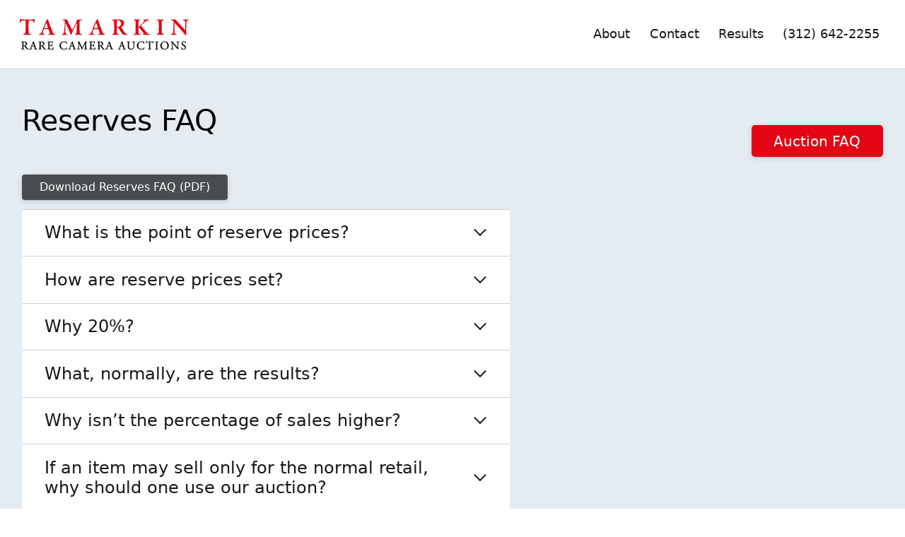

--- FILE ---
content_type: text/html; charset=UTF-8
request_url: https://www.tamarkinauctions.com/reserve-faq
body_size: 5227
content:
<!doctype html>
<html lang="en">
<head>
  <meta charset="UTF-8">
  <meta name="viewport" content="width=device-width, initial-scale=1">
  							
	<title>Tamarkin Rare Camera Auctions - Tamarkin Rare Camera Auctions</title>
	<meta name="description" content="" />

	<meta property="fb:app_id" content="">
	<meta property="og:url" content="https://www.tamarkinauctions.com/reserve-faq" />
	<meta property="og:type" content="website" />
	<meta property="og:title" content="Tamarkin Rare Camera Auctions - Tamarkin Rare Camera Auctions" />
	<meta property="og:image" content="" />
	<meta property="og:image:width" content="1200" />
	<meta property="og:image:height" content="630" />
	<meta property="og:description" content="" />
	<meta property="og:site_name" content="Tamarkin Rare Camera Auctions" />
	<meta property="og:locale" content="en_US" />
	<meta property="og:locale:alternate" content="en_US" />
	
	<meta name="twitter:card" content="summary_large_image" />
	<meta name="twitter:site" content="" />
	<meta name="twitter:url" content="https://www.tamarkinauctions.com/reserve-faq" />
	<meta name="twitter:title" content="Tamarkin Rare Camera Auctions - Tamarkin Rare Camera Auctions" />
	<meta name="twitter:description" content="" />
	<meta name="twitter:image" content="" />

	
	<link rel="home" href="https://www.tamarkinauctions.com/" />
	<link rel="canonical" href="https://www.tamarkinauctions.com/reserve-faq">
  <link rel="stylesheet" href="https://use.typekit.net/dqm5dck.css">
  <script>document.getElementsByTagName("html")[0].className += " js";</script>
  <script>
    if('CSS' in window && CSS.supports('color', 'var(--color-var)')) {
      document.write('<link rel="stylesheet" href="/ch-assets/css/style.css">');
    } else {
      document.write('<link rel="stylesheet" href="/ch-assets/css/style-fallback.css">');
    }
  </script>
  <noscript>
    <link rel="stylesheet" href="/ch-assets/css/style-fallback.css">
  </noscript>
  <!-- Google Tag Manager -->
  <script>(function(w,d,s,l,i){w[l]=w[l]||[];w[l].push({'gtm.start':
  new Date().getTime(),event:'gtm.js'});var f=d.getElementsByTagName(s)[0],
  j=d.createElement(s),dl=l!='dataLayer'?'&l='+l:'';j.async=true;j.src=
  'https://www.googletagmanager.com/gtm.js?id='+i+dl;f.parentNode.insertBefore(j,f);
  })(window,document,'script','dataLayer','GTM-TJJRLJK');</script>
  <!-- End Google Tag Manager -->
</head>



<body class="position-relative">
  <!-- Google Tag Manager (noscript) -->
  <noscript><iframe src="https://www.googletagmanager.com/ns.html?id=GTM-TJJRLJK"
  height="0" width="0" style="display:none;visibility:hidden"></iframe></noscript>
  <!-- End Google Tag Manager (noscript) -->
  

    <header class="f-header position-relative js-f-header">
  <div class="f-header__mobile-content container max-width-lg">
    <!-- 👇 logo -->
    <a href="/" class="f-header__logo">
      <img src="/ch-assets/img/tamarkin-auctions-logo.svg" alt="Logo">
    </a>
    <button class="reset anim-menu-btn js-anim-menu-btn f-header__nav-control js-tab-focus" aria-label="Toggle menu">
      <i class="anim-menu-btn__icon anim-menu-btn__icon--close" aria-hidden="true"></i>
    </button>
  </div>

  <div class="f-header__nav" role="navigation">
    <div class="f-header__nav-grid justify-between@md container max-width-lg">
      <div class="f-header__nav-logo-wrapper">
        <a href="/" class="f-header__logo">
          <img src="/ch-assets/img/tamarkin-auctions-logo.svg" alt="Logo">
        </a>
      </div>

      <ul class="f-header__list">
        <li class="f-header__item"><a href="/about" class="f-header__link" aria-current="pageX">About</a></li>
        <li class="f-header__item"><a href="/contact" class="f-header__link">Contact</a></li>
        <li class="f-header__item"><a href="/auction-results" class="f-header__link">Results</a></li>
        <li class="f-header__item"><a href="tel:3126422255" class="f-header__link">(312) 642-2255</a></li>
      </ul>
    </div>
  </div>
</header>

    
<section class="" data-theme="light-1">
  <div class="container max-width-lg padding-y-lg">
    <div class="grid gap-lg">
      <div class="col-7@md col-8@xl">
        <div class="margin-bottom-lg text-component">
          <h1>Reserves FAQ</h1>
        </div>
        <div class="padding-bottom-xs text-left">
          <a href="#" class="btn btn--sm btn--accent">Download Reserves FAQ (PDF)</a>
        </div>
        <ul class="accordion js-accordion" data-animation="on" data-multi-items="on" data-theme="default">

          <li class="accordion__item  js-accordion__item">
            <button class="reset accordion__header padding-y-sm padding-x-md js-tab-focus" type="button">
              <span class="text-md padding-right-sm">What is the point of reserve prices?</span>

              <svg class="icon accordion__icon-arrow-v2 no-js:is-hidden" viewBox="0 0 16 16" aria-hidden="true">
                <g class="icon__group" fill="none" stroke="currentColor" stroke-linecap="square" stroke-miterlimit="10">
                  <path d="M2 2l12 12" />
                  <path d="M14 2L2 14" />
                </g>
              </svg>
            </button>

            <div class="accordion__panel js-accordion__panel">
              <div class="text-component padding-top-xxxs padding-x-md padding-bottom-md color-contrast-medium">
                <p>To insure that no item is sold at a price below what the Consignor wants.</p>
              </div>
            </div>
          </li>

          <li class="accordion__item  js-accordion__item">
            <button class="reset accordion__header padding-y-sm padding-x-md js-tab-focus" type="button">
              <span class="text-md padding-right-sm">How are reserve prices set?</span>

              <svg class="icon accordion__icon-arrow-v2 no-js:is-hidden" viewBox="0 0 16 16" aria-hidden="true">
                <g class="icon__group" fill="none" stroke="currentColor" stroke-linecap="square" stroke-miterlimit="10">
                  <path d="M2 2l12 12" />
                  <path d="M14 2L2 14" />
                </g>
              </svg>
            </button>

            <div class="accordion__panel js-accordion__panel">
              <div class="text-component padding-top-xxxs padding-x-md padding-bottom-md color-contrast-medium">
                <p>Reserve prices are set by us, with the Consignor’s agreement, and are targeted at 20% below the reasonably expected current retail prices.</p>
              </div>
            </div>
          </li>

          <li class="accordion__item  js-accordion__item">
            <button class="reset accordion__header padding-y-sm padding-x-md js-tab-focus" type="button">
              <span class="text-md padding-right-sm">Why 20%?</span>

              <svg class="icon accordion__icon-arrow-v2 no-js:is-hidden" viewBox="0 0 16 16" aria-hidden="true">
                <g class="icon__group" fill="none" stroke="currentColor" stroke-linecap="square" stroke-miterlimit="10">
                  <path d="M2 2l12 12" />
                  <path d="M14 2L2 14" />
                </g>
              </svg>
            </button>

            <div class="accordion__panel js-accordion__panel">
              <div class="text-component padding-top-xxxs padding-x-md padding-bottom-md color-contrast-medium">
                <p>If the reserve prices are set too low, then the Consignor might not realize an item’s full value. If they are set too high, then sales diminish.</p>
              </div>
            </div>
          </li>

          <li class="accordion__item  js-accordion__item">
            <button class="reset accordion__header padding-y-sm padding-x-md js-tab-focus" type="button">
              <span class="text-md padding-right-sm">What, normally, are the results?</span>

              <svg class="icon accordion__icon-arrow-v2 no-js:is-hidden" viewBox="0 0 16 16" aria-hidden="true">
                <g class="icon__group" fill="none" stroke="currentColor" stroke-linecap="square" stroke-miterlimit="10">
                  <path d="M2 2l12 12" />
                  <path d="M14 2L2 14" />
                </g>
              </svg>
            </button>

            <div class="accordion__panel js-accordion__panel">
              <div class="text-component padding-top-xxxs padding-x-md padding-bottom-md color-contrast-medium">
                <p>We sell about 70% of our items in a given auction--sometimes at or near the reserve price, sometimes for more than the reserve price, and sometimes for an amount, which is way above the reserve price.</p>
              </div>
            </div>
          </li>

          <li class="accordion__item  js-accordion__item">
            <button class="reset accordion__header padding-y-sm padding-x-md js-tab-focus" type="button">
              <span class="text-md padding-right-sm">Why isn’t the percentage of sales higher?</span>

              <svg class="icon accordion__icon-arrow-v2 no-js:is-hidden" viewBox="0 0 16 16" aria-hidden="true">
                <g class="icon__group" fill="none" stroke="currentColor" stroke-linecap="square" stroke-miterlimit="10">
                  <path d="M2 2l12 12" />
                  <path d="M14 2L2 14" />
                </g>
              </svg>
            </button>

            <div class="accordion__panel js-accordion__panel">
              <div class="text-component padding-top-xxxs padding-x-md padding-bottom-md color-contrast-medium">
                <p>Items don’t sell because either their conditions are unappealing or because the reserve prices are too high. Secondly, we have a solid feel for the market, but sometimes we are wrong about our estimate of the desirability. Sometimes we allow a Consignor to insist on an unrealistic reserve price. Finally, sometimes a lot is obscure and simply undesirable.</p>
              </div>
            </div>
          </li>

          <li class="accordion__item  js-accordion__item">
            <button class="reset accordion__header padding-y-sm padding-x-md js-tab-focus" type="button">
              <span class="text-md padding-right-sm">If an item may sell only for the normal retail, why should one use our auction?</span>

              <svg class="icon accordion__icon-arrow-v2 no-js:is-hidden" viewBox="0 0 16 16" aria-hidden="true">
                <g class="icon__group" fill="none" stroke="currentColor" stroke-linecap="square" stroke-miterlimit="10">
                  <path d="M2 2l12 12" />
                  <path d="M14 2L2 14" />
                </g>
              </svg>
            </button>

            <div class="accordion__panel js-accordion__panel">
              <div class="text-component padding-top-xxxs padding-x-md padding-bottom-md color-contrast-medium">
                <p>The auction makes sense, especially for collectibles, because the Consignor’s selling expenses for reaching a worldwide market of collectors’ is very low – only 15%. Secondly, sometimes sales in our auction go substantially beyond current market levels because buyers become competitive, or anxious, or determined, and they push prices way, way up. Third, some buyers are dealers, but most are collectors: collectors are often willing to disregard the “market” and to bid strongly just because they want an item, and want it badly.</p>
              </div>
            </div>
          </li>
        </ul>
      </div>
      <div class="col-5@md col-4@xl">
        <div class="padding-top-md text-right">
          <a href="/auction-faq" class="btn btn--primary">Auction FAQ</a>
        </div>
      </div>
    </div>
  </div>
</section>


    <footer class="main-footer padding-y-lg" data-theme="dark-1">
  <div class="container max-width-lg">
    <nav class="width-100%">
      <div class="text-center border-bottom border-contrast-lower margin-bottom-md">
        <div class="padding-sm bg-white inline-block margin-bottom-md">
          <a href="/" class="block">
            <img src="/ch-assets/img/tamarkin-auctions-logo.svg" alt="Logo">
          </a>
        </div>
      </div>
      <ul class="grid gap-lg">
        <li class="col-6@sm text-center text-left@md">
                    <div class="main-footer__item">Tamarkin Auctions, Inc.</div>
                    <div class="main-footer__contact">
                        <div class="text-xs text-component margin-top-xxxs">
              <p>213 W. Institute Place, Suite 403 <br />
Chicago, Illinois 60610</p>
            </div>
                                    <div class="text-xs text-component margin-top-xxxs">
              <a class="color-white phone" style="text-decoration: none;" href="tel:1-312-642-2255">312-642-2255</a>
            </div>
                                    <div class="text-xs margin-top-md margin-bottom-xxxs text-component">
              <a class="color-white" style="text-decoration: none;" href="https://www.tamarkinauctions.com">www.tamarkinauctions.com</a>
            </div>
                                    <div class="text-xs  margin-y-xxxs text-component">
              <a href="/cdn-cgi/l/email-protection#bedadfd0fecadfd3dfccd5d7d0dfcbddcad7d1d0cd90ddd1d3" class="color-white" style="text-decoration: none;"><span class="__cf_email__" data-cfemail="2e4a4f406e5a4f434f5c4547404f5b4d5a4741405d004d4143">[email&#160;protected]</span></a>
            </div>
                                    <div class="text-xs margin-top-md text-component">
              <p>Illinois Auction License<br />444.000546<br /><br />Dan Tamarkin, Auctioneer<br />Illinois Auctioneer License<br />441.002454</p>
            </div>
                      </div>
        </li>
        <li class="col-6@sm text-center text-right@md">
          <div class="main-footer__item"><a href="/about" class="main-footer__link">About</a></div>
          <div class="main-footer__item"><a href="/contact" class="main-footer__link">Contact</a></div>
          <div class="main-footer__item"><a href="/auction-results" class="main-footer__link">Results</a></div>
          <div class="main-footer__item"><a href="/frequently-asked-auction-questions" class="main-footer__link">Auction FAQ</a></div>
          <div class="main-footer__item"><a href="/reserves-faq" class="main-footer__link">Reserve FAQ</a></div>
        </li>
      </ul>
    </nav>

    <div class="main-footer__colophon border-top  border-contrast-lower padding-top-xs margin-top-lg">
      <div class="text-sm text-xs@md color-contrast-medium flex gap-xs">
        <span>&copy; Tamarkin Auctions, Inc.</span>
        <a href="/privacy-policy" class="is-hidden color-contrast-high">Privacy Policy</a>
      </div>
      <div class="">
        <ul class="flex flex-wrap justify-start">
                                          <li>
              <a href="https://www.instagram.com/leicashopchicago/" class="socials-v4__btn" target="_blank" title="Follow Tamarkin Auctions on instagram">
                <svg class="icon" viewBox="0 0 32 32"><title>Follow us on Instagram</title><path d="M16,3.7c4,0,4.479.015,6.061.087a6.426,6.426,0,0,1,4.51,1.639,6.426,6.426,0,0,1,1.639,4.51C28.282,11.521,28.3,12,28.3,16s-.015,4.479-.087,6.061a6.426,6.426,0,0,1-1.639,4.51,6.425,6.425,0,0,1-4.51,1.639c-1.582.072-2.056.087-6.061.087s-4.479-.015-6.061-.087a6.426,6.426,0,0,1-4.51-1.639,6.425,6.425,0,0,1-1.639-4.51C3.718,20.479,3.7,20.005,3.7,16s.015-4.479.087-6.061a6.426,6.426,0,0,1,1.639-4.51A6.426,6.426,0,0,1,9.939,3.79C11.521,3.718,12,3.7,16,3.7M16,1c-4.073,0-4.584.017-6.185.09a8.974,8.974,0,0,0-6.3,2.427,8.971,8.971,0,0,0-2.427,6.3C1.017,11.416,1,11.927,1,16s.017,4.584.09,6.185a8.974,8.974,0,0,0,2.427,6.3,8.971,8.971,0,0,0,6.3,2.427c1.6.073,2.112.09,6.185.09s4.584-.017,6.185-.09a8.974,8.974,0,0,0,6.3-2.427,8.971,8.971,0,0,0,2.427-6.3c.073-1.6.09-2.112.09-6.185s-.017-4.584-.09-6.185a8.974,8.974,0,0,0-2.427-6.3,8.971,8.971,0,0,0-6.3-2.427C20.584,1.017,20.073,1,16,1Z"></path><path d="M16,8.3A7.7,7.7,0,1,0,23.7,16,7.7,7.7,0,0,0,16,8.3ZM16,21a5,5,0,1,1,5-5A5,5,0,0,1,16,21Z"></path><circle cx="24.007" cy="7.993" r="1.8"></circle></svg>
              </a>
            </li>
                                                </ul>
      </div>
    </div>
  </div>
</footer>

  <div class="modal modal--animate-scale flex flex-center bg-contrast-higher bg-opacity-90% padding-md js-modal" id="modal-form">
  <div class="modal__content width-100% max-width-xs padding-md bg radius-md shadow-md" role="alertdialog" aria-labelledby="modal-form-title" aria-describedby="modal-form-description">
    <div class="text-component margin-bottom-md">
      <h3 id="modal-form-title">Tamarkin Rare Camera Auctions</h3>
      <p id="modal-form-description">Sign Up to Receive Auction Information.</p>
    </div>


    <!-- Begin Mailchimp Signup Form -->
<div id="mc_embed_shell">
  <link href="//cdn-images.mailchimp.com/embedcode/classic-061523.css" rel="stylesheet" type="text/css">
  <style type="text/css">
    #mc_embed_signup{background:#fff; false;clear:left; font:14px Helvetica,Arial,sans-serif;}
    .button {
      background-color: #e50615 !important;
      color: #FFFFFF !important;
    }
  </style>
  <div id="mc_embed_signup">
    <form action="https://tamarkin.us2.list-manage.com/subscribe/post?u=4e329e7d42e0074b9f0340081&amp;id=f431e947ec&amp;f_id=00b423e0f0" method="post" id="mc-embedded-subscribe-form" name="mc-embedded-subscribe-form" class="validate" target="_blank">
      <div id="mc_embed_signup_scroll">
            <div class="indicates-required"><span class="asterisk">*</span> indicates required</div>
            <div class="mc-field-group"><label for="mce-FNAME">First Name </label><input type="text" name="FNAME" class=" text" id="mce-FNAME" value=""></div><div class="mc-field-group"><label for="mce-LNAME">Last Name </label><input type="text" name="LNAME" class=" text" id="mce-LNAME" value=""></div><div class="mc-field-group"><label for="mce-EMAIL">Email Address <span class="asterisk">*</span></label><input type="email" name="EMAIL" class="required email" id="mce-EMAIL" required="" value=""></div>
          <div id="mce-responses" class="clear">
              <div class="response" id="mce-error-response" style="display: none;"></div>
              <div class="response" id="mce-success-response" style="display: none;"></div>
          </div><div aria-hidden="true" style="position: absolute; left: -5000px;"><input type="text" name="b_4e329e7d42e0074b9f0340081_f431e947ec" tabindex="-1" value=""></div><div class="clear"><input type="submit" name="subscribe" id="mc-embedded-subscribe" class="btn btn--primary button" value="Subscribe"></div>
      </div>
    </form>
  </div>
  <script data-cfasync="false" src="/cdn-cgi/scripts/5c5dd728/cloudflare-static/email-decode.min.js"></script><script type="text/javascript" src="//s3.amazonaws.com/downloads.mailchimp.com/js/mc-validate.js"></script><script type="text/javascript">(function($) {window.fnames = new Array(); window.ftypes = new Array();fnames[1]='FNAME';ftypes[1]='text';fnames[2]='LNAME';ftypes[2]='text';fnames[0]='EMAIL';ftypes[0]='email';fnames[3]='ADDRESS';ftypes[3]='address';fnames[4]='PHONE';ftypes[4]='phone';}(jQuery));var $mcj = jQuery.noConflict(true);</script></div>
<!--End mc_embed_signup-->

  </div>

  <button class="reset modal__close-btn modal__close-btn--outer  js-modal__close js-tab-focus">
    <svg class="icon icon--sm" viewBox="0 0 24 24">
      <title>Close modal window</title>
      <g fill="none" stroke="currentColor" stroke-miterlimit="10" stroke-width="2">
        <line x1="3" y1="3" x2="21" y2="21" />
        <line x1="21" y1="3" x2="3" y2="21" />
      </g>
    </svg>
  </button>
  </div>

  <script src="/ch-assets/js/scripts.js"></script>
<script defer src="https://static.cloudflareinsights.com/beacon.min.js/vcd15cbe7772f49c399c6a5babf22c1241717689176015" integrity="sha512-ZpsOmlRQV6y907TI0dKBHq9Md29nnaEIPlkf84rnaERnq6zvWvPUqr2ft8M1aS28oN72PdrCzSjY4U6VaAw1EQ==" data-cf-beacon='{"version":"2024.11.0","token":"bbe9ca8d7bc84f44a05929021ccd7dde","r":1,"server_timing":{"name":{"cfCacheStatus":true,"cfEdge":true,"cfExtPri":true,"cfL4":true,"cfOrigin":true,"cfSpeedBrain":true},"location_startswith":null}}' crossorigin="anonymous"></script>
</body>
</html>


--- FILE ---
content_type: text/javascript
request_url: https://www.tamarkinauctions.com/ch-assets/js/scripts.js
body_size: 44545
content:
// Utility function
function Util () {};

/* 
	class manipulation functions
*/
Util.hasClass = function(el, className) {
	if (el.classList) return el.classList.contains(className);
	else return !!el.className.match(new RegExp('(\\s|^)' + className + '(\\s|$)'));
};

Util.addClass = function(el, className) {
	var classList = className.split(' ');
 	if (el.classList) el.classList.add(classList[0]);
 	else if (!Util.hasClass(el, classList[0])) el.className += " " + classList[0];
 	if (classList.length > 1) Util.addClass(el, classList.slice(1).join(' '));
};

Util.removeClass = function(el, className) {
	var classList = className.split(' ');
	if (el.classList) el.classList.remove(classList[0]);	
	else if(Util.hasClass(el, classList[0])) {
		var reg = new RegExp('(\\s|^)' + classList[0] + '(\\s|$)');
		el.className=el.className.replace(reg, ' ');
	}
	if (classList.length > 1) Util.removeClass(el, classList.slice(1).join(' '));
};

Util.toggleClass = function(el, className, bool) {
	if(bool) Util.addClass(el, className);
	else Util.removeClass(el, className);
};

Util.setAttributes = function(el, attrs) {
  for(var key in attrs) {
    el.setAttribute(key, attrs[key]);
  }
};

/* 
  DOM manipulation
*/
Util.getChildrenByClassName = function(el, className) {
  var children = el.children,
    childrenByClass = [];
  for (var i = 0; i < el.children.length; i++) {
    if (Util.hasClass(el.children[i], className)) childrenByClass.push(el.children[i]);
  }
  return childrenByClass;
};

Util.is = function(elem, selector) {
  if(selector.nodeType){
    return elem === selector;
  }

  var qa = (typeof(selector) === 'string' ? document.querySelectorAll(selector) : selector),
    length = qa.length,
    returnArr = [];

  while(length--){
    if(qa[length] === elem){
      return true;
    }
  }

  return false;
};

/* 
	Animate height of an element
*/
Util.setHeight = function(start, to, element, duration, cb) {
	var change = to - start,
	    currentTime = null;

  var animateHeight = function(timestamp){  
    if (!currentTime) currentTime = timestamp;         
    var progress = timestamp - currentTime;
    var val = parseInt((progress/duration)*change + start);
    element.style.height = val+"px";
    if(progress < duration) {
        window.requestAnimationFrame(animateHeight);
    } else {
    	cb();
    }
  };
  
  //set the height of the element before starting animation -> fix bug on Safari
  element.style.height = start+"px";
  window.requestAnimationFrame(animateHeight);
};

/* 
	Smooth Scroll
*/

Util.scrollTo = function(final, duration, cb, scrollEl) {
  var element = scrollEl || window;
  var start = element.scrollTop || document.documentElement.scrollTop,
    currentTime = null;

  if(!scrollEl) start = window.scrollY || document.documentElement.scrollTop;
      
  var animateScroll = function(timestamp){
  	if (!currentTime) currentTime = timestamp;        
    var progress = timestamp - currentTime;
    if(progress > duration) progress = duration;
    var val = Math.easeInOutQuad(progress, start, final-start, duration);
    element.scrollTo(0, val);
    if(progress < duration) {
        window.requestAnimationFrame(animateScroll);
    } else {
      cb && cb();
    }
  };

  window.requestAnimationFrame(animateScroll);
};

/* 
  Focus utility classes
*/

//Move focus to an element
Util.moveFocus = function (element) {
  if( !element ) element = document.getElementsByTagName("body")[0];
  element.focus();
  if (document.activeElement !== element) {
    element.setAttribute('tabindex','-1');
    element.focus();
  }
};

/* 
  Misc
*/

Util.getIndexInArray = function(array, el) {
  return Array.prototype.indexOf.call(array, el);
};

Util.cssSupports = function(property, value) {
  if('CSS' in window) {
    return CSS.supports(property, value);
  } else {
    var jsProperty = property.replace(/-([a-z])/g, function (g) { return g[1].toUpperCase();});
    return jsProperty in document.body.style;
  }
};

// merge a set of user options into plugin defaults
// https://gomakethings.com/vanilla-javascript-version-of-jquery-extend/
Util.extend = function() {
  // Variables
  var extended = {};
  var deep = false;
  var i = 0;
  var length = arguments.length;

  // Check if a deep merge
  if ( Object.prototype.toString.call( arguments[0] ) === '[object Boolean]' ) {
    deep = arguments[0];
    i++;
  }

  // Merge the object into the extended object
  var merge = function (obj) {
    for ( var prop in obj ) {
      if ( Object.prototype.hasOwnProperty.call( obj, prop ) ) {
        // If deep merge and property is an object, merge properties
        if ( deep && Object.prototype.toString.call(obj[prop]) === '[object Object]' ) {
          extended[prop] = extend( true, extended[prop], obj[prop] );
        } else {
          extended[prop] = obj[prop];
        }
      }
    }
  };

  // Loop through each object and conduct a merge
  for ( ; i < length; i++ ) {
    var obj = arguments[i];
    merge(obj);
  }

  return extended;
};

// Check if Reduced Motion is enabled
Util.osHasReducedMotion = function() {
  if(!window.matchMedia) return false;
  var matchMediaObj = window.matchMedia('(prefers-reduced-motion: reduce)');
  if(matchMediaObj) return matchMediaObj.matches;
  return false; // return false if not supported
}; 

/* 
	Polyfills
*/
//Closest() method
if (!Element.prototype.matches) {
	Element.prototype.matches = Element.prototype.msMatchesSelector || Element.prototype.webkitMatchesSelector;
}

if (!Element.prototype.closest) {
	Element.prototype.closest = function(s) {
		var el = this;
		if (!document.documentElement.contains(el)) return null;
		do {
			if (el.matches(s)) return el;
			el = el.parentElement || el.parentNode;
		} while (el !== null && el.nodeType === 1); 
		return null;
	};
}

//Custom Event() constructor
if ( typeof window.CustomEvent !== "function" ) {

  function CustomEvent ( event, params ) {
    params = params || { bubbles: false, cancelable: false, detail: undefined };
    var evt = document.createEvent( 'CustomEvent' );
    evt.initCustomEvent( event, params.bubbles, params.cancelable, params.detail );
    return evt;
   }

  CustomEvent.prototype = window.Event.prototype;

  window.CustomEvent = CustomEvent;
}

/* 
	Animation curves
*/
Math.easeInOutQuad = function (t, b, c, d) {
	t /= d/2;
	if (t < 1) return c/2*t*t + b;
	t--;
	return -c/2 * (t*(t-2) - 1) + b;
};

Math.easeInQuart = function (t, b, c, d) {
	t /= d;
	return c*t*t*t*t + b;
};

Math.easeOutQuart = function (t, b, c, d) { 
  t /= d;
	t--;
	return -c * (t*t*t*t - 1) + b;
};

Math.easeInOutQuart = function (t, b, c, d) {
	t /= d/2;
	if (t < 1) return c/2*t*t*t*t + b;
	t -= 2;
	return -c/2 * (t*t*t*t - 2) + b;
};

Math.easeOutElastic = function (t, b, c, d) {
  var s=1.70158;var p=d*0.7;var a=c;
  if (t==0) return b;  if ((t/=d)==1) return b+c;  if (!p) p=d*.3;
  if (a < Math.abs(c)) { a=c; var s=p/4; }
  else var s = p/(2*Math.PI) * Math.asin (c/a);
  return a*Math.pow(2,-10*t) * Math.sin( (t*d-s)*(2*Math.PI)/p ) + c + b;
};


/* JS Utility Classes */
(function() {
  // make focus ring visible only for keyboard navigation (i.e., tab key) 
  var focusTab = document.getElementsByClassName('js-tab-focus');
  function detectClick() {
    if(focusTab.length > 0) {
      resetFocusTabs(false);
      window.addEventListener('keydown', detectTab);
    }
    window.removeEventListener('mousedown', detectClick);
  };

  function detectTab(event) {
    if(event.keyCode !== 9) return;
    resetFocusTabs(true);
    window.removeEventListener('keydown', detectTab);
    window.addEventListener('mousedown', detectClick);
  };

  function resetFocusTabs(bool) {
    var outlineStyle = bool ? '' : 'none';
    for(var i = 0; i < focusTab.length; i++) {
      focusTab[i].style.setProperty('outline', outlineStyle);
    }
  };
  window.addEventListener('mousedown', detectClick);
}());
// File#: _1_accordion
// Usage: codyhouse.co/license
(function() {
	var Accordion = function(element) {
		this.element = element;
		this.items = Util.getChildrenByClassName(this.element, 'js-accordion__item');
		this.version = this.element.getAttribute('data-version') ? '-'+this.element.getAttribute('data-version') : '';
		this.showClass = 'accordion'+this.version+'__item--is-open';
		this.animateHeight = (this.element.getAttribute('data-animation') == 'on');
		this.multiItems = !(this.element.getAttribute('data-multi-items') == 'off'); 
		this.initAccordion();
	};

	Accordion.prototype.initAccordion = function() {
		//set initial aria attributes
		for( var i = 0; i < this.items.length; i++) {
			var button = this.items[i].getElementsByTagName('button')[0],
				content = this.items[i].getElementsByClassName('js-accordion__panel')[0],
				isOpen = Util.hasClass(this.items[i], this.showClass) ? 'true' : 'false';
			Util.setAttributes(button, {'aria-expanded': isOpen, 'aria-controls': 'accordion-content-'+i, 'id': 'accordion-header-'+i});
			Util.addClass(button, 'js-accordion__trigger');
			Util.setAttributes(content, {'aria-labelledby': 'accordion-header-'+i, 'id': 'accordion-content-'+i});
		}

		//listen for Accordion events
		this.initAccordionEvents();
	};

	Accordion.prototype.initAccordionEvents = function() {
		var self = this;

		this.element.addEventListener('click', function(event) {
			var trigger = event.target.closest('.js-accordion__trigger');
			//check index to make sure the click didn't happen inside a children accordion
			if( trigger && Util.getIndexInArray(self.items, trigger.parentElement) >= 0) self.triggerAccordion(trigger);
		});
	};

	Accordion.prototype.triggerAccordion = function(trigger) {
		var self = this;
		var bool = (trigger.getAttribute('aria-expanded') === 'true');

		this.animateAccordion(trigger, bool);
	};

	Accordion.prototype.animateAccordion = function(trigger, bool) {
		var self = this;
		var item = trigger.closest('.js-accordion__item'),
			content = item.getElementsByClassName('js-accordion__panel')[0],
			ariaValue = bool ? 'false' : 'true';

		if(!bool) Util.addClass(item, this.showClass);
		trigger.setAttribute('aria-expanded', ariaValue);
		self.resetContentVisibility(item, content, bool);

		if( !this.multiItems && !bool) this.closeSiblings(item);
	};

	Accordion.prototype.resetContentVisibility = function(item, content, bool) {
		Util.toggleClass(item, this.showClass, !bool);
		content.removeAttribute("style");
		if(bool && !this.multiItems) { // accordion item has been closed -> check if there's one open to move inside viewport 
			this.moveContent();
		}
	};

	Accordion.prototype.closeSiblings = function(item) {
		//if only one accordion can be open -> search if there's another one open
		var index = Util.getIndexInArray(this.items, item);
		for( var i = 0; i < this.items.length; i++) {
			if(Util.hasClass(this.items[i], this.showClass) && i != index) {
				this.animateAccordion(this.items[i].getElementsByClassName('js-accordion__trigger')[0], true);
				return false;
			}
		}
	};

	Accordion.prototype.moveContent = function() { // make sure title of the accordion just opened is inside the viewport
		var openAccordion = this.element.getElementsByClassName(this.showClass);
		if(openAccordion.length == 0) return;
		var boundingRect = openAccordion[0].getBoundingClientRect();
		if(boundingRect.top < 0 || boundingRect.top > window.innerHeight) {
			var windowScrollTop = window.scrollY || document.documentElement.scrollTop;
			window.scrollTo(0, boundingRect.top + windowScrollTop);
		}
	};

	window.Accordion = Accordion;
	
	//initialize the Accordion objects
	var accordions = document.getElementsByClassName('js-accordion');
	if( accordions.length > 0 ) {
		for( var i = 0; i < accordions.length; i++) {
			(function(i){new Accordion(accordions[i]);})(i);
		}
	}
}());
// File#: _1_alert
// Usage: codyhouse.co/license
(function() {
	var alertClose = document.getElementsByClassName('js-alert__close-btn');
	if( alertClose.length > 0 ) {
		for( var i = 0; i < alertClose.length; i++) {
			(function(i){initAlertEvent(alertClose[i]);})(i);
		}
	};
}());

function initAlertEvent(element) {
	element.addEventListener('click', function(event){
		event.preventDefault();
		Util.removeClass(element.closest('.js-alert'), 'alert--is-visible');
	});
};
// File#: _1_anim-menu-btn
// Usage: codyhouse.co/license
(function() {
	var menuBtns = document.getElementsByClassName('js-anim-menu-btn');
	if( menuBtns.length > 0 ) {
		for(var i = 0; i < menuBtns.length; i++) {(function(i){
			initMenuBtn(menuBtns[i]);
		})(i);}

		function initMenuBtn(btn) {
			btn.addEventListener('click', function(event){	
				event.preventDefault();
				var status = !Util.hasClass(btn, 'anim-menu-btn--state-b');
				Util.toggleClass(btn, 'anim-menu-btn--state-b', status);
				// emit custom event
				var event = new CustomEvent('anim-menu-btn-clicked', {detail: status});
				btn.dispatchEvent(event);
			});
		};
	}
}());
// File#: _1_back-to-top
// Usage: codyhouse.co/license
(function() {
	var backTop = document.getElementsByClassName('js-back-to-top')[0];
	if( backTop ) {
		var dataElement = backTop.getAttribute('data-element');
		var scrollElement = dataElement ? document.querySelector(dataElement) : window;
		var scrollDuration = parseInt(backTop.getAttribute('data-duration')) || 300, //scroll to top duration
			scrollOffset = parseInt(backTop.getAttribute('data-offset')) || 0, //show back-to-top if scrolling > scrollOffset
			scrolling = false;
		
		//detect click on back-to-top link
		backTop.addEventListener('click', function(event) {
			event.preventDefault();
			if(!window.requestAnimationFrame) {
				scrollElement.scrollTo(0, 0);
			} else {
				dataElement ? Util.scrollTo(0, scrollDuration, false, scrollElement) : Util.scrollTo(0, scrollDuration);
			} 
			//move the focus to the #top-element - don't break keyboard navigation
			Util.moveFocus(document.getElementById(backTop.getAttribute('href').replace('#', '')));
		});
		
		//listen to the window scroll and update back-to-top visibility
		checkBackToTop();
		if (scrollOffset > 0) {
			scrollElement.addEventListener("scroll", function(event) {
				if( !scrolling ) {
					scrolling = true;
					(!window.requestAnimationFrame) ? setTimeout(function(){checkBackToTop();}, 250) : window.requestAnimationFrame(checkBackToTop);
				}
			});
		}

		function checkBackToTop() {
			var windowTop = scrollElement.scrollTop || document.documentElement.scrollTop;
			if(!dataElement) windowTop = window.scrollY || document.documentElement.scrollTop;
			Util.toggleClass(backTop, 'back-to-top--is-visible', windowTop >= scrollOffset);
			scrolling = false;
		}
	}
}());
// File#: _1_choice-accordion
// Usage: codyhouse.co/license
(function() {
  var ChoiceAccordion = function(element) {
    this.element = element;
    this.btns = this.element.getElementsByClassName('js-choice-accordion__btn');
    this.inputs = getChoiceInput(this);
    this.contents = getChoiceContent(this);
    this.isRadio = this.inputs[0].type == 'radio';
    this.animateHeight = (this.element.getAttribute('data-animation') == 'on');
    initAccordion(this);
    resetCheckedStatus(this, false); // set initial classes
    initChoiceAccordionEvent(this); // add listeners
  };

  function getChoiceInput(element) { // store input elements in an object property
    var inputs = [],
      fallbacks = element.element.getElementsByClassName('js-choice-accordion__fallback');
    for(var i = 0; i < fallbacks.length; i++) {
      inputs.push(fallbacks[i].getElementsByTagName('input')[0]);
    }
    return inputs;
  }

  function getChoiceContent(element) { // store content elements in an object property
    var contents = [];
    for(var i = 0; i < element.btns.length; i++) {
      var content = Util.getChildrenByClassName(element.btns[i].parentNode, 'js-choice-accordion__panel');
      if(content.length > 0 ) contents.push(content[0]);
      else  contents.push(false);
    }
    return contents;
  }

  function initAccordion(element) { //set initial aria attributes
		for( var i = 0; i < element.inputs.length; i++) {
      if(!element.contents[i]) return; // no content to trigger
      var isOpen = element.inputs[i].checked,
        id = element.inputs[i].getAttribute('id');
      if(!id) id = 'choice-accordion-header-'+i;
      
      Util.setAttributes(element.inputs[i], {'aria-expanded': isOpen, 'aria-controls': 'choice-accordion-content-'+i, 'id': id});
      Util.setAttributes(element.contents[i], {'aria-labelledby': id, 'id': 'choice-accordion-content-'+i});
      Util.toggleClass(element.contents[i], 'is-hidden', !isOpen);
		}
  };

  function initChoiceAccordionEvent(choiceAcc) {
    choiceAcc.element.addEventListener('click', function(event){ // update status on click
      if(Util.getIndexInArray(choiceAcc.inputs, event.target) > -1) return; // triggered by change in input element -> will be detected by the 'change' event

      var selectedBtn = event.target.closest('.js-choice-accordion__btn');
      if(!selectedBtn) return;
      
      var index = Util.getIndexInArray(choiceAcc.btns, selectedBtn);
      if(choiceAcc.isRadio && choiceAcc.inputs[index].checked) { // radio input already checked
        choiceAcc.inputs[index].focus(); // move focus to input element
        return; 
      }

      choiceAcc.inputs[index].checked = !choiceAcc.inputs[index].checked;
      choiceAcc.inputs[index].dispatchEvent(new CustomEvent('change')); // trigger change event
      choiceAcc.inputs[index].focus(); // move focus to input element
    });

    for(var i = 0; i < choiceAcc.btns.length; i++) {(function(i){ // change + focus events
      choiceAcc.inputs[i].addEventListener('change', function(event){
        choiceAcc.isRadio ? resetCheckedStatus(choiceAcc, true) : resetSingleStatus(choiceAcc, i, true);
      });

      choiceAcc.inputs[i].addEventListener('focus', function(event){
        resetFocusStatus(choiceAcc, i, true);
      });

      choiceAcc.inputs[i].addEventListener('blur', function(event){
        resetFocusStatus(choiceAcc, i, false);
      });
    })(i);}
  };

  function resetCheckedStatus(choiceAcc, bool) {
    for(var i = 0; i < choiceAcc.btns.length; i++) {
      resetSingleStatus(choiceAcc, i, bool);
    }
  };

  function resetSingleStatus(choiceAcc, index, bool) { // toggle .choice-accordion__btn--checked class
    Util.toggleClass(choiceAcc.btns[index], 'choice-accordion__btn--checked', choiceAcc.inputs[index].checked);
    if(bool) resetSingleContent(choiceAcc, index, choiceAcc.inputs[index].checked); // no need to run this when component is initialized
  };

  function resetFocusStatus(choiceAcc, index, bool) { // toggle .choice-accordion__btn--focus class
    Util.toggleClass(choiceAcc.btns[index], 'choice-accordion__btn--focus', bool);
  };

  function resetSingleContent(choiceAcc, index, bool) { // show accordion content
    var input = choiceAcc.inputs[index],
      content = choiceAcc.contents[index];

		if(bool && content) Util.removeClass(content, 'is-hidden');
		input.setAttribute('aria-expanded', bool);

		if(choiceAcc.animateHeight && content) {
			//store initial and final height - animate accordion content height
			var initHeight = !bool ? content.offsetHeight: 0,
				finalHeight = !bool ? 0 : content.offsetHeight;
    }

		if(window.requestAnimationFrame && choiceAcc.animateHeight && !reducedMotion && content) {
			Util.setHeight(initHeight, finalHeight, content, 200, function(){
				resetContentVisibility(content, bool);
			});
		} else {
			resetContentVisibility(content, bool);
		}
  };

	function resetContentVisibility(content, bool) {
    if(!content) return;
		Util.toggleClass(content, 'is-hidden', !bool);
		content.removeAttribute("style");
	};

  //initialize the ChoiceAccordions objects
  var choiceAccordion = document.getElementsByClassName('js-choice-accordion'),
    reducedMotion = Util.osHasReducedMotion();
	if( choiceAccordion.length > 0 ) {
		for( var i = 0; i < choiceAccordion.length; i++) {
			(function(i){new ChoiceAccordion(choiceAccordion[i]);})(i);
		}
	};
}());
// File#: _1_col-table
// Usage: codyhouse.co/license
(function() {
  var ColTable = function(element) {
    this.element = element;
    this.header = this.element.getElementsByTagName('thead')[0];
    this.body = this.element.getElementsByTagName('tbody')[0];
    this.headerRows = this.header.getElementsByTagName('th');
    this.tableRows = this.body.getElementsByTagName('tr');
    this.collapsedLayoutClass = 'cl-table--collapsed';
    this.mainColCellClass = 'cl-table__th-inner';
    initTable(this);
  };

  function initTable(table) {
    // create additional table content + set table roles
    addTableContent(table);
    setTableRoles(table);

    // custom event emitted when window is resized
    table.element.addEventListener('update-col-table', function(event){
      checkTableLayour(table);
    });

    // mobile version - listent to click/key enter on the row -> expand it
    table.element.addEventListener('click', function(event){
      revealColDetails(table, event);
    });
    table.element.addEventListener('keydown', function(event){
      if(event.keyCode && event.keyCode == 13 || event.key && event.key.toLowerCase() == 'enter') {
        revealColDetails(table, event);
      }
    });
  };

  function checkTableLayour(table) {
    var layout = getComputedStyle(table.element, ':before').getPropertyValue('content').replace(/\'|"/g, '');
    Util.toggleClass(table.element, table.collapsedLayoutClass, layout != 'expanded');
  };

  function addTableContent(table) {
    // for the collapsed version, add a ul with list of details for each table column heading
    var content = [];
    for(var i = 0; i < table.tableRows.length; i++) {
      var cells = table.tableRows[i].getElementsByClassName('cl-table__cell');
      for(var j = 1; j < cells.length; j++) {
        if( i == 0) content[j] = '';
        content[j] = content[j] + '<li class="cl-table__item"><span class="cl-table__label">'+cells[0].innerHTML+':</span><span>'+cells[j].innerHTML+'</span></li>';
      }
    }
    // append new content to each col th
    for(var j = 1; j < table.headerRows.length; j++) {
      var colContent = '<input type="text" class="cl-table__input" aria-hidden="true"><span class="cl-table__th-inner">'+table.headerRows[j].innerHTML+'<i class="cl-table__th-icon" aria-hidden="true"></i></span><ul class="cl-table__list" aria-hidden="true">'+content[j]+'</ul>';
      table.headerRows[j].innerHTML = colContent;
      Util.addClass(table.headerRows[j], 'js-'+table.mainColCellClass);
    }
  };

  function setTableRoles(table) {
    var trElements = table.header.getElementsByTagName('tr');
    for(var i=0; i < trElements.length; i++) {
      trElements[i].setAttribute('role', 'row');
    }
    var thElements = table.header.getElementsByTagName('th');
    for(var i=0; i < thElements.length; i++) {
      thElements[i].setAttribute('role', 'cell');
    }
  };

  function revealColDetails(table, event) {
    var col = event.target.closest('.js-'+table.mainColCellClass);
    if(!col || event.target.closest('.cl-table__list')) return;
    Util.toggleClass(col, 'cl-table__cell--show-list', !Util.hasClass(col, 'cl-table__cell--show-list'));
  };

  //initialize the ColTable objects
	var colTables = document.getElementsByClassName('js-cl-table');
	if( colTables.length > 0 ) {
    var j = 0,
    colTablesArray = [];
		for( var i = 0; i < colTables.length; i++) {
      var beforeContent = getComputedStyle(colTables[i], ':before').getPropertyValue('content');
      if(beforeContent && beforeContent !='' && beforeContent !='none') {
        (function(i){colTablesArray.push(new ColTable(colTables[i]));})(i);
        j = j + 1;
      }
    }
    
    if(j > 0) {
      var resizingId = false,
        customEvent = new CustomEvent('update-col-table');
      window.addEventListener('resize', function(event){
        clearTimeout(resizingId);
        resizingId = setTimeout(doneResizing, 300);
      });

      function doneResizing() {
        for( var i = 0; i < colTablesArray.length; i++) {
          (function(i){colTablesArray[i].element.dispatchEvent(customEvent)})(i);
        };
      };

      (window.requestAnimationFrame) // init table layout
        ? window.requestAnimationFrame(doneResizing)
        : doneResizing();
    }
	}
}());
// File#: _1_countdown
// Usage: codyhouse.co/license
(function() {
  var CountDown = function(element) {
    this.element = element;
    this.labels = this.element.getAttribute('data-labels') ? this.element.getAttribute('data-labels').split(',') : [];
    this.intervalId;
    //create countdown HTML
    this.createCountDown();
    //store time elements
    this.days = this.element.getElementsByClassName('js-countdown__value--0')[0];
    this.hours = this.element.getElementsByClassName('js-countdown__value--1')[0];
    this.mins = this.element.getElementsByClassName('js-countdown__value--2')[0];
    this.secs = this.element.getElementsByClassName('js-countdown__value--3')[0];
    this.endTime = this.getEndTime();
    //init counter
    this.initCountDown();
  };

  CountDown.prototype.createCountDown = function() {
    var wrapper = document.createElement("div");
    Util.setAttributes(wrapper, {'aria-hidden': 'true', 'class': 'countdown__timer'});

    for(var i = 0; i < 4; i++) {
      var timeItem = document.createElement("span"),
        timeValue = document.createElement("span"),
        timeLabel = document.createElement('span');
      
      timeItem.setAttribute('class', 'countdown__item');
      timeValue.setAttribute('class', 'countdown__value countdown__value--'+i+' js-countdown__value--'+i);
      timeItem.appendChild(timeValue);

      if( this.labels && this.labels.length > 0 ) {
        timeLabel.textContent = this.labels[i].trim();
        timeLabel.setAttribute('class', 'countdown__label');
        timeItem.appendChild(timeLabel);
      }
      
      wrapper.appendChild(timeItem);
    }
    // append new content to countdown element
    this.element.insertBefore(wrapper, this.element.firstChild);
    // this.element.appendChild(wrapper);
  };

  CountDown.prototype.getEndTime = function() {
    // get number of remaining seconds 
    if(this.element.getAttribute('data-timer')) return Number(this.element.getAttribute('data-timer'))*1000 + new Date().getTime();
    else if(this.element.getAttribute('data-countdown')) return Number(new Date(this.element.getAttribute('data-countdown')).getTime());
  };

  CountDown.prototype.initCountDown = function() {
    var self = this;
    this.intervalId = setInterval(function(){
      self.updateCountDown(false);
    }, 1000);
    this.updateCountDown(true);
  };
  
  CountDown.prototype.updateCountDown = function(bool) {
    // original countdown function
    // https://gist.github.com/adriennetacke/f5a25c304f1b7b4a6fa42db70415bad2
    var time = parseInt( (this.endTime - new Date().getTime())/1000 ),
      days = 0,
      hours = 0,
      mins = 0,
      seconds = 0;

    if(isNaN(time) || time < 0) {
      clearInterval(this.intervalId);
      this.emitEndEvent();
    } else {
      days = parseInt(time / 86400);
      time = (time % 86400);
      hours = parseInt(time / 3600);
      time = (time % 3600);
      mins = parseInt(time / 60);
      time = (time % 60);
      seconds = parseInt(time);
    }
    
    // hide days/hours/mins if not available 
    if(bool && days == 0) this.days.parentElement.style.display = "none";
    if(bool && days == 0 && hours == 0) this.hours.parentElement.style.display = "none";
    if(bool && days == 0 && hours == 0 && mins == 0) this.mins.parentElement.style.display = "none";
    
    this.days.textContent = days;
    this.hours.textContent = this.getTimeFormat(hours);
    this.mins.textContent = this.getTimeFormat(mins);
    this.secs.textContent = this.getTimeFormat(seconds);
  };

  CountDown.prototype.getTimeFormat = function(time) {
    return ('0'+ time).slice(-2);
  };

  CountDown.prototype.emitEndEvent = function(time) {
    var event = new CustomEvent('countDownFinished');
    this.element.dispatchEvent(event);
  };

  //initialize the CountDown objects
  var countDown = document.getElementsByClassName('js-countdown');
  if( countDown.length > 0 ) {
    for( var i = 0; i < countDown.length; i++) {
      (function(i){new CountDown(countDown[i]);})(i);
    }
  }
}());
// File#: _1_custom-select
// Usage: codyhouse.co/license
(function() {
	// NOTE: you need the js code only when using the --custom-dropdown variation of the Custom Select component. Default version does nor require JS.
	
  var CustomSelect = function(element) {
		this.element = element;
    this.select = this.element.getElementsByTagName('select')[0];
    this.optGroups = this.select.getElementsByTagName('optgroup');
		this.options = this.select.getElementsByTagName('option');
		this.selectedOption = getSelectedOptionText(this);
		this.selectId = this.select.getAttribute('id');
		this.trigger = false;
		this.dropdown = false;
		this.customOptions = false;
		this.arrowIcon = this.element.getElementsByTagName('svg');
		this.label = document.querySelector('[for="'+this.selectId+'"]');

		this.optionIndex = 0; // used while building the custom dropdown

		initCustomSelect(this); // init markup
		initCustomSelectEvents(this); // init event listeners
  };
  
  function initCustomSelect(select) {
		// create the HTML for the custom dropdown element
		select.element.insertAdjacentHTML('beforeend', initButtonSelect(select) + initListSelect(select));
		
		// save custom elements
		select.dropdown = select.element.getElementsByClassName('js-select__dropdown')[0];
		select.trigger = select.element.getElementsByClassName('js-select__button')[0];
		select.customOptions = select.dropdown.getElementsByClassName('js-select__item');
    
    // hide default select
    Util.addClass(select.select, 'is-hidden');
		if(select.arrowIcon.length > 0 ) select.arrowIcon[0].style.display = 'none';

		// place dropdown
		placeDropdown(select);
  };

  function initCustomSelectEvents(select) {
		// option selection in dropdown
		initSelection(select);

		// click events
		select.trigger.addEventListener('click', function(){
			toggleCustomSelect(select, false);
		});
		if(select.label) {
			// move focus to custom trigger when clicking on <select> label
			select.label.addEventListener('click', function(){
				Util.moveFocus(select.trigger);
			});
		}
		// keyboard navigation
		select.dropdown.addEventListener('keydown', function(event){
			if(event.keyCode && event.keyCode == 38 || event.key && event.key.toLowerCase() == 'arrowup') {
				keyboardCustomSelect(select, 'prev', event);
			} else if(event.keyCode && event.keyCode == 40 || event.key && event.key.toLowerCase() == 'arrowdown') {
				keyboardCustomSelect(select, 'next', event);
			}
		});
		// native <select> element has been updated -> update custom select as well
		select.element.addEventListener('select-updated', function(event){
			resetCustomSelect(select);
		});
  };

  function toggleCustomSelect(select, bool) {
    var ariaExpanded;
		if(bool) {
			ariaExpanded = bool;
		} else {
			ariaExpanded = select.trigger.getAttribute('aria-expanded') == 'true' ? 'false' : 'true';
		}
		select.trigger.setAttribute('aria-expanded', ariaExpanded);
		if(ariaExpanded == 'true') {
      var selectedOption = getSelectedOption(select);
      Util.moveFocus(selectedOption); // fallback if transition is not supported
			select.dropdown.addEventListener('transitionend', function cb(){
				Util.moveFocus(selectedOption);
				select.dropdown.removeEventListener('transitionend', cb);
			});
			placeDropdown(select); // place dropdown based on available space
		}
  };

  function placeDropdown(select) {
		// remove placement classes to reset position
		Util.removeClass(select.dropdown, 'select__dropdown--right select__dropdown--up');
		var triggerBoundingRect = select.trigger.getBoundingClientRect();
		Util.toggleClass(select.dropdown, 'select__dropdown--right', (document.documentElement.clientWidth - 5 < triggerBoundingRect.left + select.dropdown.offsetWidth));
    // check if there's enough space up or down
    var moveUp = (window.innerHeight - triggerBoundingRect.bottom - 5) < triggerBoundingRect.top;
    Util.toggleClass(select.dropdown, 'select__dropdown--up', moveUp);
    // check if we need to set a max width
		var maxHeight = moveUp ? triggerBoundingRect.top - 20 : window.innerHeight - triggerBoundingRect.bottom - 20;
		// set max-height based on available space
    select.dropdown.setAttribute('style', 'max-height: '+maxHeight+'px; width: '+triggerBoundingRect.width+'px;');
	};

  function keyboardCustomSelect(select, direction, event) { // navigate custom dropdown with keyboard
		event.preventDefault();
		var index = Util.getIndexInArray(select.customOptions, document.activeElement);
		index = (direction == 'next') ? index + 1 : index - 1;
		if(index < 0) index = select.customOptions.length - 1;
		if(index >= select.customOptions.length) index = 0;
		Util.moveFocus(select.customOptions[index]);
  };

  function initSelection(select) { // option selection
    select.dropdown.addEventListener('click', function(event){
			var option = event.target.closest('.js-select__item');
			if(!option) return;
			selectOption(select, option);
		});
	};
	
	function selectOption(select, option) {
		if(option.hasAttribute('aria-selected') && option.getAttribute('aria-selected') == 'true') {
			// selecting the same option
			select.trigger.setAttribute('aria-expanded', 'false'); // hide dropdown
		} else { 
			var selectedOption = select.dropdown.querySelector('[aria-selected="true"]');
			if(selectedOption) selectedOption.setAttribute('aria-selected', 'false');
			option.setAttribute('aria-selected', 'true');
			select.trigger.getElementsByClassName('js-select__label')[0].textContent = option.textContent;
			select.trigger.setAttribute('aria-expanded', 'false');
			// new option has been selected -> update native <select> element _ arai-label of trigger <button>
			updateNativeSelect(select, option.getAttribute('data-index'));
			updateTriggerAria(select); 
		}
		// move focus back to trigger
		select.trigger.focus();
	};

	function updateNativeSelect(select, index) {
		select.select.selectedIndex = index;
		select.select.dispatchEvent(new CustomEvent('change', {bubbles: true})); // trigger change event
	};

	function updateTriggerAria(select) {
		select.trigger.setAttribute('aria-label', select.options[select.select.selectedIndex].innerHTML+', '+select.label.textContent);
	};

  function getSelectedOptionText(select) {// used to initialize the label of the custom select button
		var label = '';
		if('selectedIndex' in select.select) {
			label = select.options[select.select.selectedIndex].text;
		} else {
			label = select.select.querySelector('option[selected]').text;
		}
		return label;

  };
  
  function initButtonSelect(select) { // create the button element -> custom select trigger
		// check if we need to add custom classes to the button trigger
		var customClasses = select.element.getAttribute('data-trigger-class') ? ' '+select.element.getAttribute('data-trigger-class') : '';

		var label = select.options[select.select.selectedIndex].innerHTML+', '+select.label.textContent;
	
    var button = '<button type="button" class="js-select__button select__button'+customClasses+'" aria-label="'+label+'" aria-expanded="false" aria-controls="'+select.selectId+'-dropdown"><span aria-hidden="true" class="js-select__label select__label">'+select.selectedOption+'</span>';
    if(select.arrowIcon.length > 0 && select.arrowIcon[0].outerHTML) {
			var clone = select.arrowIcon[0].cloneNode(true);
      Util.removeClass(clone, 'select__icon');
      button = button +clone.outerHTML;
    }
		
		return button+'</button>';

  };

  function initListSelect(select) { // create custom select dropdown
    var list = '<div class="js-select__dropdown select__dropdown" aria-describedby="'+select.selectId+'-description" id="'+select.selectId+'-dropdown">';
		list = list + getSelectLabelSR(select);
    if(select.optGroups.length > 0) {
      for(var i = 0; i < select.optGroups.length; i++) {
        var optGroupList = select.optGroups[i].getElementsByTagName('option'),
          optGroupLabel = '<li><span class="select__item select__item--optgroup">'+select.optGroups[i].getAttribute('label')+'</span></li>';
        list = list + '<ul class="select__list" role="listbox">'+optGroupLabel+getOptionsList(select, optGroupList) + '</ul>';
      }
    } else {
      list = list + '<ul class="select__list" role="listbox">'+getOptionsList(select, select.options) + '</ul>';
    }
    return list;
  };

  function getSelectLabelSR(select) {
    if(select.label) {
      return '<p class="sr-only" id="'+select.selectId+'-description">'+select.label.textContent+'</p>'
    } else {
      return '';
    }
	};
	
	function resetCustomSelect(select) {
		// <select> element has been updated (using an external control) - update custom select
		var selectedOption = select.dropdown.querySelector('[aria-selected="true"]');
		if(selectedOption) selectedOption.setAttribute('aria-selected', 'false');
		var option = select.dropdown.querySelector('.js-select__item[data-index="'+select.select.selectedIndex+'"]');
		option.setAttribute('aria-selected', 'true');
		select.trigger.getElementsByClassName('js-select__label')[0].textContent = option.textContent;
		select.trigger.setAttribute('aria-expanded', 'false');
		updateTriggerAria(select); 
	};

  function getOptionsList(select, options) {
    var list = '';
    for(var i = 0; i < options.length; i++) {
			var selected = options[i].hasAttribute('selected') ? ' aria-selected="true"' : ' aria-selected="false"';
			list = list + '<li><button type="button" class="reset js-select__item select__item select__item--option" role="option" data-value="'+options[i].value+'" '+selected+' data-index="'+select.optionIndex+'">'+options[i].text+'</button></li>';
			select.optionIndex = select.optionIndex + 1;
    };
    return list;
  };

  function getSelectedOption(select) {
    var option = select.dropdown.querySelector('[aria-selected="true"]');
    if(option) return option;
    else return select.dropdown.getElementsByClassName('js-select__item')[0];
  };

  function moveFocusToSelectTrigger(select) {
    if(!document.activeElement.closest('.js-select')) return
    select.trigger.focus();
	};
	
	function checkCustomSelectClick(select, target) { // close select when clicking outside it
		if( !select.element.contains(target) ) toggleCustomSelect(select, 'false');
  };
  
  //initialize the CustomSelect objects
	var customSelect = document.getElementsByClassName('js-select');
	if( customSelect.length > 0 ) {
		var selectArray = [];
		for( var i = 0; i < customSelect.length; i++) {
			(function(i){selectArray.push(new CustomSelect(customSelect[i]));})(i);
		}

		// listen for key events
		window.addEventListener('keyup', function(event){
			if( event.keyCode && event.keyCode == 27 || event.key && event.key.toLowerCase() == 'escape' ) {
				// close custom select on 'Esc'
				selectArray.forEach(function(element){
					moveFocusToSelectTrigger(element); // if focus is within dropdown, move it to dropdown trigger
					toggleCustomSelect(element, 'false'); // close dropdown
				});
			} 
		});
		// close custom select when clicking outside it
		window.addEventListener('click', function(event){
			selectArray.forEach(function(element){
				checkCustomSelectClick(element, event.target);
			});
		});
	}
}());
// File#: _1_details
// Usage: codyhouse.co/license
(function() {
	var Details = function(element, index) {
		this.element = element;
		this.summary = this.element.getElementsByClassName('js-details__summary')[0];
		this.details = this.element.getElementsByClassName('js-details__content')[0];
		this.htmlElSupported = 'open' in this.element;
		this.initDetails(index);
		this.initDetailsEvents();
	};

	Details.prototype.initDetails = function(index) {
		// init aria attributes 
		Util.setAttributes(this.summary, {'aria-expanded': 'false', 'aria-controls': 'details--'+index, 'role': 'button'});
		Util.setAttributes(this.details, {'aria-hidden': 'true', 'id': 'details--'+index});
	};

	Details.prototype.initDetailsEvents = function() {
		var self = this;
		if( this.htmlElSupported ) { // browser supports the <details> element 
			this.element.addEventListener('toggle', function(event){
				var ariaValues = self.element.open ? ['true', 'false'] : ['false', 'true'];
				// update aria attributes when details element status change (open/close)
				self.updateAriaValues(ariaValues);
			});
		} else { //browser does not support <details>
			this.summary.addEventListener('click', function(event){
				event.preventDefault();
				var isOpen = self.element.getAttribute('open'),
					ariaValues = [];

				isOpen ? self.element.removeAttribute('open') : self.element.setAttribute('open', 'true');
				ariaValues = isOpen ? ['false', 'true'] : ['true', 'false'];
				self.updateAriaValues(ariaValues);
			});
		}
	};

	Details.prototype.updateAriaValues = function(values) {
		this.summary.setAttribute('aria-expanded', values[0]);
		this.details.setAttribute('aria-hidden', values[1]);
	};

	//initialize the Details objects
	var detailsEl = document.getElementsByClassName('js-details');
	if( detailsEl.length > 0 ) {
		for( var i = 0; i < detailsEl.length; i++) {
			(function(i){new Details(detailsEl[i], i);})(i);
		}
	}
}());
// File#: _1_google-maps
// Usage: codyhouse.co/license
function initGoogleMap() {
	var contactMap = document.getElementsByClassName('js-google-maps');
	if(contactMap.length > 0) {
		for(var i = 0; i < contactMap.length; i++) {
			initContactMap(contactMap[i]);
		}
	}
};

function initContactMap(wrapper) {
	var coordinate = wrapper.getAttribute('data-coordinates').split(',');
	var map = new google.maps.Map(wrapper, {zoom: 10, center: {lat: Number(coordinate[0]), lng:  Number(coordinate[1])}});
	var marker = new google.maps.Marker({position: {lat: Number(coordinate[0]), lng:  Number(coordinate[1])}, map: map});
};
// File#: _1_image-magnifier
// Usage: codyhouse.co/license

(function() {
  var ImageMagnifier = function(element) {
    this.element = element;
    this.asset = this.element.getElementsByClassName('js-img-mag__asset')[0];
    this.ready = false;
    this.scale = 1;
    this.intervalId = false;
    this.moving = false;
    this.moveEvent = false;
    initImageMagnifier(this);
  };

  function initImageMagnifier(imgMag) {
    // wait for the image to be loaded
    imgMag.asset.addEventListener('load', function(){
      initImageMagnifierMove(imgMag);
    });
    if(imgMag.asset.complete) {
      initImageMagnifierMove(imgMag);
    }
  };

  function initImageMagnifierMove(imgMag) {
    if(imgMag.ready) return;
    imgMag.ready = true;
    initImageMagnifierScale(imgMag); // get image scale
    // listen to mousenter event
    imgMag.element.addEventListener('mouseenter', handleEvent.bind(imgMag));
  };

  function initImageMagnifierScale(imgMag) {
    var customScale = imgMag.element.getAttribute('data-scale');
    if(customScale) { // use custom scale set in HTML
      imgMag.scale = customScale;
    } else { // use natural width of image to get the scale value
      imgMag.scale = imgMag.asset.naturalWidth/imgMag.element.offsetWidth;
      // round to 2 places decimal
      imgMag.scale = Math.floor((imgMag.scale*100))/100;
      if(imgMag.scale > 1.2)  imgMag.scale = imgMag.scale - 0.2;
    }
  };

  function initImageMove(imgMag) { // add move event listeners
    imgMag.moveEvent = handleEvent.bind(imgMag);
    imgMag.element.addEventListener('mousemove', imgMag.moveEvent);
    imgMag.element.addEventListener('mouseleave', imgMag.moveEvent);
  };

  function cancelImageMove(imgMag) { // remove move event listeners
		if(imgMag.intervalId) {
			(!window.requestAnimationFrame) ? clearInterval(imgMag.intervalId) : window.cancelAnimationFrame(imgMag.intervalId);
			imgMag.intervalId = false;
    }
    if(imgMag.moveEvent) {
      imgMag.element.removeEventListener('mousemove', imgMag.moveEvent);
      imgMag.element.removeEventListener('mouseleave', imgMag.moveEvent);
      imgMag.moveEvent = false;
    }
  };

  function handleEvent(event) {
		switch(event.type) {
			case 'mouseenter':
				startMove(this, event);
				break;
			case 'mousemove':
				move(this, event);
				break;
			case 'mouseleave':
				endMove(this);
				break;
		}
  };
  
  function startMove(imgMag, event) {
    imgMag.moving = true;
    initImageMove(imgMag); // listen to mousemove event
    zoomImageMagnifier(imgMag, event);
  };

  function move(imgMag, event) {
    if(!imgMag.moving || imgMag.intervalId) return;
    (!window.requestAnimationFrame) 
      ? imgMag.intervalId = setTimeout(function(){zoomImageMagnifier(imgMag, event);}, 250)
      : imgMag.intervalId = window.requestAnimationFrame(function(){zoomImageMagnifier(imgMag, event);});
  };

  function endMove(imgMag) {
    imgMag.moving = false;
    cancelImageMove(imgMag); // remove event listeners
    imgMag.asset.removeAttribute('style'); // reset image style
  };

  function zoomImageMagnifier(imgMag, event) { // zoom effect on mousemove
    var elementRect = imgMag.element.getBoundingClientRect();
    var translateX = (elementRect.left - event.clientX);
    var translateY = (elementRect.top - event.clientY);
    if(translateX > 0) translateX = 0;if(translateX < -1*elementRect.width) translateX = -1*elementRect.width;
    if(translateY > 0) translateY = 0;if(translateY < -1*elementRect.height) translateX = -1*elementRect.height;
    var transform = 'translateX('+translateX*(imgMag.scale - 1)+'px) translateY('+translateY*(imgMag.scale - 1)+'px) scale('+imgMag.scale+')';
    imgMag.asset.setAttribute('style', 'transform: '+transform+';');
    imgMag.intervalId = false;
  };

  // init ImageMagnifier object
  var imageMag = document.getElementsByClassName('js-img-mag');
  if( imageMag.length > 0 ) {
    for( var i = 0; i < imageMag.length; i++) {
      new ImageMagnifier(imageMag[i]);
    }
  }
}());
// File#: _1_image-zoom
// Usage: codyhouse.co/license

(function() {
  var ImageZoom = function(element, index) {
    this.element = element;
    this.lightBoxId = 'img-zoom-lightbox--'+index;
    this.imgPreview = this.element.getElementsByClassName('js-image-zoom__preview')[0];
    
    initImageZoomHtml(this); // init markup
    
    this.lightbox = document.getElementById(this.lightBoxId);
    this.imgEnlg = this.lightbox.getElementsByClassName('js-image-zoom__fw')[0];
    this.input = this.element.getElementsByClassName('js-image-zoom__input')[0];
    this.animate = this.element.getAttribute('data-morph') != 'off';
    
    initImageZoomEvents(this); //init events
  };

  function initImageZoomHtml(imageZoom) {
    // get zoomed image url
    var url = imageZoom.element.getAttribute('data-img');
    if(!url) url = imageZoom.imgPreview.getAttribute('src');

    var lightBox = document.createElement('div');
    Util.setAttributes(lightBox, {class: 'image-zoom__lightbox js-image-zoom__lightbox', id: imageZoom.lightBoxId, 'aria-hidden': 'true'});
    lightBox.innerHTML = '<img src="'+url+'" class="js-image-zoom__fw"></img>';
    document.body.appendChild(lightBox);
    
    var keyboardInput = '<input aria-hidden="true" type="checkbox" class="image-zoom__input js-image-zoom__input"></input>';
    imageZoom.element.insertAdjacentHTML('afterbegin', keyboardInput);

  };

  function initImageZoomEvents(imageZoom) {
    // toggle lightbox on click
    imageZoom.imgPreview.addEventListener('click', function(event){
      toggleFullWidth(imageZoom, true);
      imageZoom.input.checked = true;
    });
    imageZoom.lightbox.addEventListener('click', function(event){
      toggleFullWidth(imageZoom, false);
      imageZoom.input.checked = false;
    });
    // keyboard accessibility
    imageZoom.input.addEventListener('change', function(event){
      toggleFullWidth(imageZoom, imageZoom.input.checked);
    });
    imageZoom.input.addEventListener('keydown', function(event){
      if( (event.keyCode && event.keyCode == 13) || (event.key && event.key.toLowerCase() == 'enter') ) {
        imageZoom.input.checked = !imageZoom.input.checked;
        toggleFullWidth(imageZoom, imageZoom.input.checked);
      }
    });
  };

  function toggleFullWidth(imageZoom, bool) {
    if(animationSupported && imageZoom.animate) { // start expanding animation
      window.requestAnimationFrame(function(){
        animateZoomImage(imageZoom, bool);
      });
    } else { // show lightbox without animation
      Util.toggleClass(imageZoom.lightbox, 'image-zoom__lightbox--is-visible', bool);
    }
  };

  function animateZoomImage(imageZoom, bool) {
    // get img preview position and dimension for the morphing effect
    var rect = imageZoom.imgPreview.getBoundingClientRect(),
      finalWidth = imageZoom.lightbox.getBoundingClientRect().width;
    var init = (bool) ? [rect.top, rect.left, rect.width] : [0, 0, finalWidth],
      final = (bool) ? [-rect.top, -rect.left, parseFloat(finalWidth/rect.width)] : [rect.top + imageZoom.lightbox.scrollTop, rect.left, parseFloat(rect.width/finalWidth)];
    
    if(bool) {
      imageZoom.imgEnlg.setAttribute('style', 'top: '+init[0]+'px; left:'+init[1]+'px; width:'+init[2]+'px;');
    }
    
    // show modal
    Util.removeClass(imageZoom.lightbox, 'image-zoom__lightbox--no-transition');
    Util.addClass(imageZoom.lightbox, 'image-zoom__lightbox--is-visible');

    imageZoom.imgEnlg.addEventListener('transitionend', function cb(event){ // reset elements once animation is over
      if(!bool) Util.removeClass(imageZoom.lightbox, 'image-zoom__lightbox--is-visible');
      Util.addClass(imageZoom.lightbox, 'image-zoom__lightbox--no-transition');
      imageZoom.imgEnlg.removeAttribute('style');
      imageZoom.imgEnlg.removeEventListener('transitionend', cb);
    });
    
    // animate image and bg
    imageZoom.imgEnlg.style.transform = 'translateX('+final[1]+'px) translateY('+final[0]+'px) scale('+final[2]+')';
    Util.toggleClass(imageZoom.lightbox, 'image-zoom__lightbox--animate-bg', bool);
  };

  // init ImageZoom object
  var imageZoom = document.getElementsByClassName('js-image-zoom'),
    animationSupported = window.requestAnimationFrame && !Util.osHasReducedMotion();
  if( imageZoom.length > 0 ) {
    var imageZoomArray = [];
    for( var i = 0; i < imageZoom.length; i++) {
      imageZoomArray.push(new ImageZoom(imageZoom[i], i));
    }

    // close Zoom Image lightbox on Esc
    window.addEventListener('keydown', function(event){
      if((event.keyCode && event.keyCode == 27) || (event.key && event.key.toLowerCase() == 'esc')) {
        for( var i = 0; i < imageZoomArray.length; i++) {
          imageZoomArray[i].input.checked = false;
          if(Util.hasClass(imageZoomArray[i].lightbox, 'image-zoom__lightbox--is-visible')) toggleFullWidth(imageZoomArray[i], false);
        }
      }
    });
  }
}());
// File#: _1_lazy-load
// Usage: codyhouse.co/license
(function() {
  var LazyLoad = function(elements) {
    this.elements = elements;
    initLazyLoad(this);
  };

  function initLazyLoad(asset) {
    if(lazySupported) setAssetsSrc(asset);
    else if(intersectionObsSupported) observeAssets(asset);
    else scrollAsset(asset);
  };

  function setAssetsSrc(asset) {
    for(var i = 0; i < asset.elements.length; i++) {
      if(asset.elements[i].getAttribute('data-bg') || asset.elements[i].tagName.toLowerCase() == 'picture') { // this could be an element with a bg image or a <source> element inside a <picture>
        observeSingleAsset(asset.elements[i]);
      } else {
        setSingleAssetSrc(asset.elements[i]);
      } 
    }
  };

  function setSingleAssetSrc(img) {
    if(img.tagName.toLowerCase() == 'picture') {
      setPictureSrc(img);
    } else {
      setSrcSrcset(img);
      var bg = img.getAttribute('data-bg');
      if(bg) img.style.backgroundImage = bg;
      if(!lazySupported || bg) img.removeAttribute("loading");
    }
  };

  function setPictureSrc(picture) {
    var pictureChildren = picture.children;
    for(var i = 0; i < pictureChildren.length; i++) setSrcSrcset(pictureChildren[i]);
    picture.removeAttribute("loading");
  };

  function setSrcSrcset(img) {
    var src = img.getAttribute('data-src');
    if(src) img.src = src;
    var srcset = img.getAttribute('data-srcset');
    if(srcset) img.srcset = srcset;
  };

  function observeAssets(asset) {
    for(var i = 0; i < asset.elements.length; i++) {
      observeSingleAsset(asset.elements[i]);
    }
  };

  function observeSingleAsset(img) {
    if( !img.getAttribute('data-src') && !img.getAttribute('data-srcset') && !img.getAttribute('data-bg') && img.tagName.toLowerCase() != 'picture') return; // using the native lazyload with no need js lazy-loading

    var threshold = img.getAttribute('data-threshold') || '200px';
    var config = {rootMargin: threshold};
    var observer = new IntersectionObserver(observerLoadContent.bind(img), config);
    observer.observe(img);
  };

  function observerLoadContent(entries, observer) { 
    if(entries[0].isIntersecting) {
      setSingleAssetSrc(this);
      observer.unobserve(this);
    }
  };

  function scrollAsset(asset) {
    asset.elements = Array.prototype.slice.call(asset.elements);
    asset.listening = false;
    asset.scrollListener = eventLazyLoad.bind(asset);
    document.addEventListener("scroll", asset.scrollListener);
    asset.resizeListener = eventLazyLoad.bind(asset);
    document.addEventListener("resize", asset.resizeListener);
    eventLazyLoad.bind(asset)(); // trigger before starting scrolling/resizing
  };

  function eventLazyLoad() {
    var self = this;
    if(self.listening) return;
    self.listening = true;
    setTimeout(function() {
      for(var i = 0; i < self.elements.length; i++) {
        if ((self.elements[i].getBoundingClientRect().top <= window.innerHeight && self.elements[i].getBoundingClientRect().bottom >= 0) && getComputedStyle(self.elements[i]).display !== "none") {
          setSingleAssetSrc(self.elements[i]);

          self.elements = self.elements.filter(function(image) {
            return image.hasAttribute("loading");
          });

          if (self.elements.length === 0) {
            if(self.scrollListener) document.removeEventListener("scroll", self.scrollListener);
            if(self.resizeListener) window.removeEventListener("resize", self.resizeListener);
          }
        }
      }
      self.listening = false;
    }, 200);
  };

  window.LazyLoad = LazyLoad;

  var lazyLoads = document.querySelectorAll('[loading="lazy"]'),
    lazySupported = 'loading' in HTMLImageElement.prototype,
    intersectionObsSupported = ('IntersectionObserver' in window && 'IntersectionObserverEntry' in window && 'intersectionRatio' in window.IntersectionObserverEntry.prototype);
  
  if( lazyLoads.length > 0 ) {
    new LazyLoad(lazyLoads);
  };
  
}());
// File#: _1_looping_tabs
// Usage: codyhouse.co/license
(function() { 
  var LoopTab = function(opts) {
    this.options = Util.extend(LoopTab.defaults , opts);
		this.element = this.options.element;
		this.tabList = this.element.getElementsByClassName('js-loop-tabs__controls')[0];
		this.listItems = this.tabList.getElementsByTagName('li');
		this.triggers = this.tabList.getElementsByTagName('a');
		this.panelsList = this.element.getElementsByClassName('js-loop-tabs__panels')[0];
    this.panels = Util.getChildrenByClassName(this.panelsList, 'js-loop-tabs__panel');
    this.assetsList = this.element.getElementsByClassName('js-loop-tabs__assets')[0];
		this.assets = this.assetsList.getElementsByTagName('li');
		this.videos = getVideoElements(this);
    this.panelShowClass = 'loop-tabs__panel--selected';
		this.assetShowClass = 'loop-tabs__asset--selected';
		this.assetExitClass = 'loop-tabs__asset--exit';
    this.controlActiveClass = 'loop-tabs__control--selected';
    // autoplay
    this.autoplayPaused = false;
		this.loopTabAutoId = false;
		this.loopFillAutoId = false;
		this.loopFill = 0;
		initLoopTab(this);
	};
	
	function getVideoElements(tab) {
		var videos = [];
		for(var i = 0; i < tab.assets.length; i++) {
			var video = tab.assets[i].getElementsByTagName('video');
			videos[i] = video.length > 0 ? video[0] : false;
		}
		return videos;
	};
  
  function initLoopTab(tab) {
    //set initial aria attributes
		tab.tabList.setAttribute('role', 'tablist');
		for( var i = 0; i < tab.triggers.length; i++) {
			var bool = Util.hasClass(tab.triggers[i], tab.controlActiveClass),
        panelId = tab.panels[i].getAttribute('id');
			tab.listItems[i].setAttribute('role', 'presentation');
			Util.setAttributes(tab.triggers[i], {'role': 'tab', 'aria-selected': bool, 'aria-controls': panelId, 'id': 'tab-'+panelId});
			Util.addClass(tab.triggers[i], 'js-loop-tabs__trigger'); 
      Util.setAttributes(tab.panels[i], {'role': 'tabpanel', 'aria-labelledby': 'tab-'+panelId});
      Util.toggleClass(tab.panels[i], tab.panelShowClass, bool);
			Util.toggleClass(tab.assets[i], tab.assetShowClass, bool);
			
			resetVideo(tab, i, bool); // play/pause video if available

			if(!bool) tab.triggers[i].setAttribute('tabindex', '-1'); 
		}
		// add autoplay-off class if needed
		!tab.options.autoplay && Util.addClass(tab.element, 'loop-tabs--autoplay-off');
		//listen for Tab events
		initLoopTabEvents(tab);
  };

  function initLoopTabEvents(tab) {
		if(tab.options.autoplay) { 
			initLoopTabAutoplay(tab); // init autoplay
			// pause autoplay if user is interacting with the tabs
			tab.element.addEventListener('focusin', function(event){
				pauseLoopTabAutoplay(tab);
				tab.autoplayPaused = true;
			});
			tab.element.addEventListener('focusout', function(event){
				tab.autoplayPaused = false;
				initLoopTabAutoplay(tab);
			});
		}

    //click on a new tab -> select content
		tab.tabList.addEventListener('click', function(event) {
			if( event.target.closest('.js-loop-tabs__trigger') ) triggerLoopTab(tab, event.target.closest('.js-loop-tabs__trigger'), event);
		});
		
    //arrow keys to navigate through tabs 
		tab.tabList.addEventListener('keydown', function(event) {
			if( !event.target.closest('.js-loop-tabs__trigger') ) return;
			if( event.keyCode && event.keyCode == 39 || event.key && event.key.toLowerCase() == 'arrowright' ) {
				pauseLoopTabAutoplay(tab);
				selectNewLoopTab(tab, 'next', true);
			} else if( event.keyCode && event.keyCode == 37 || event.key && event.key.toLowerCase() == 'arrowleft' ) {
				pauseLoopTabAutoplay(tab);
				selectNewLoopTab(tab, 'prev', true);
			}
		});
  };

  function initLoopTabAutoplay(tab) {
		if(!tab.options.autoplay || tab.autoplayPaused) return;
		tab.loopFill = 0;
		var selectedTab = tab.tabList.getElementsByClassName(tab.controlActiveClass)[0];
		// reset css variables
		for(var i = 0; i < tab.triggers.length; i++) {
			if(cssVariableSupport) tab.triggers[i].style.setProperty('--loop-tabs-filling', 0);
		}
		
		tab.loopTabAutoId = setTimeout(function(){
      selectNewLoopTab(tab, 'next', false);
		}, tab.options.autoplayInterval);
		
		if(cssVariableSupport) { // tab fill effect
			tab.loopFillAutoId = setInterval(function(){
				tab.loopFill = tab.loopFill + 0.005;
				selectedTab.style.setProperty('--loop-tabs-filling', tab.loopFill);
			}, tab.options.autoplayInterval/200);
		}
  };

  function pauseLoopTabAutoplay(tab) { // pause autoplay
    if(tab.loopTabAutoId) {
			clearTimeout(tab.loopTabAutoId);
			tab.loopTabAutoId = false;
			clearInterval(tab.loopFillAutoId);
			tab.loopFillAutoId = false;
			// make sure the filling line is scaled up
			var selectedTab = tab.tabList.getElementsByClassName(tab.controlActiveClass);
			if(selectedTab.length > 0) selectedTab[0].style.setProperty('--loop-tabs-filling', 1);
		}
  };

  function selectNewLoopTab(tab, direction, bool) {
    var selectedTab = tab.tabList.getElementsByClassName(tab.controlActiveClass)[0],
			index = Util.getIndexInArray(tab.triggers, selectedTab);
		index = (direction == 'next') ? index + 1 : index - 1;
		//make sure index is in the correct interval 
		//-> from last element go to first using the right arrow, from first element go to last using the left arrow
		if(index < 0) index = tab.listItems.length - 1;
		if(index >= tab.listItems.length) index = 0;	
		triggerLoopTab(tab, tab.triggers[index]);
		bool && tab.triggers[index].focus();
  };

  function triggerLoopTab(tab, tabTrigger, event) {
		pauseLoopTabAutoplay(tab);
		event && event.preventDefault();	
		var index = Util.getIndexInArray(tab.triggers, tabTrigger);
		//no need to do anything if tab was already selected
		if(Util.hasClass(tab.triggers[index], tab.controlActiveClass)) return;
		
		for( var i = 0; i < tab.triggers.length; i++) {
			var bool = (i == index),
				exit = Util.hasClass(tab.triggers[i], tab.controlActiveClass);
			Util.toggleClass(tab.triggers[i], tab.controlActiveClass, bool);
      Util.toggleClass(tab.panels[i], tab.panelShowClass, bool);
			Util.toggleClass(tab.assets[i], tab.assetShowClass, bool);
			Util.toggleClass(tab.assets[i], tab.assetExitClass, exit);
			tab.triggers[i].setAttribute('aria-selected', bool);
			bool ? tab.triggers[i].setAttribute('tabindex', '0') : tab.triggers[i].setAttribute('tabindex', '-1');

			resetVideo(tab, i, bool); // play/pause video if available

			// listen for the end of animation on asset element and remove exit class
			if(exit) {(function(i){
				tab.assets[i].addEventListener('transitionend', function cb(event){
					tab.assets[i].removeEventListener('transitionend', cb);
					Util.removeClass(tab.assets[i], tab.assetExitClass);
				});
			})(i);}
		}
    
    // restart tab autoplay
    initLoopTabAutoplay(tab);
	};

	function resetVideo(tab, i, bool) {
		if(tab.videos[i]) {
			if(bool) {
				tab.videos[i].play();
			} else {
				tab.videos[i].pause();
				tab.videos[i].currentTime = 0;
			} 
		}
	};

  LoopTab.defaults = {
    element : '',
    autoplay : true,
    autoplayInterval: 5000
  };

  //initialize the Tab objects
	var loopTabs = document.getElementsByClassName('js-loop-tabs');
	if( loopTabs.length > 0 ) {
		var reducedMotion = Util.osHasReducedMotion(),
			cssVariableSupport = ('CSS' in window) && Util.cssSupports('color', 'var(--var)');
		for( var i = 0; i < loopTabs.length; i++) {
			(function(i){
        var autoplay = (loopTabs[i].getAttribute('data-autoplay') && loopTabs[i].getAttribute('data-autoplay') == 'off' || reducedMotion) ? false : true,
        autoplayInterval = (loopTabs[i].getAttribute('data-autoplay-interval')) ? loopTabs[i].getAttribute('data-autoplay-interval') : 5000;
        new LoopTab({element: loopTabs[i], autoplay : autoplay, autoplayInterval : autoplayInterval});
      })(i);
		}
	}
}());
// File#: _1_header
// Usage: codyhouse.co/license
(function() {
	var mainHeader = document.getElementsByClassName('js-header');
	if( mainHeader.length > 0 ) {
		var trigger = mainHeader[0].getElementsByClassName('js-header__trigger')[0],
			nav = mainHeader[0].getElementsByClassName('js-header__nav')[0];

		// we'll use these to store the node that needs to receive focus when the mobile menu is closed 
		var focusMenu = false;

		//detect click on nav trigger
		trigger.addEventListener("click", function(event) {
			event.preventDefault();
			toggleNavigation(!Util.hasClass(nav, 'header__nav--is-visible'));
		});

		// listen for key events
		window.addEventListener('keyup', function(event){
			// listen for esc key
			if( (event.keyCode && event.keyCode == 27) || (event.key && event.key.toLowerCase() == 'escape' )) {
				// close navigation on mobile if open
				if(trigger.getAttribute('aria-expanded') == 'true' && isVisible(trigger)) {
					focusMenu = trigger; // move focus to menu trigger when menu is close
					trigger.click();
				}
			}
			// listen for tab key
			if( (event.keyCode && event.keyCode == 9) || (event.key && event.key.toLowerCase() == 'tab' )) {
				// close navigation on mobile if open when nav loses focus
				if(trigger.getAttribute('aria-expanded') == 'true' && isVisible(trigger) && !document.activeElement.closest('.js-header')) trigger.click();
			}
		});

		// listen for resize
		var resizingId = false;
		window.addEventListener('resize', function() {
			clearTimeout(resizingId);
			resizingId = setTimeout(doneResizing, 500);
		});

		function doneResizing() {
			if( !isVisible(trigger) && Util.hasClass(mainHeader[0], 'header--expanded')) toggleNavigation(false); 
		};
	}

	function isVisible(element) {
		return (element.offsetWidth || element.offsetHeight || element.getClientRects().length);
	};

	function toggleNavigation(bool) { // toggle navigation visibility on small device
		Util.toggleClass(nav, 'header__nav--is-visible', bool);
		Util.toggleClass(mainHeader[0], 'header--expanded', bool);
		trigger.setAttribute('aria-expanded', bool);
		if(bool) { //opening menu -> move focus to first element inside nav
			nav.querySelectorAll('[href], input:not([disabled]), button:not([disabled])')[0].focus();
		} else if(focusMenu) {
			focusMenu.focus();
			focusMenu = false;
		}
	};
}());
// File#: _1_menu
// Usage: codyhouse.co/license
(function() {
	var Menu = function(element) {
		this.element = element;
		this.elementId = this.element.getAttribute('id');
		this.menuItems = this.element.getElementsByClassName('js-menu__content');
		this.trigger = document.querySelectorAll('[aria-controls="'+this.elementId+'"]');
		this.selectedTrigger = false;
		this.menuIsOpen = false;
		this.initMenu();
		this.initMenuEvents();
	};	

	Menu.prototype.initMenu = function() {
		// init aria-labels
		for(var i = 0; i < this.trigger.length; i++) {
			Util.setAttributes(this.trigger[i], {'aria-expanded': 'false', 'aria-haspopup': 'true'});
		}
		// init tabindex
		for(var i = 0; i < this.menuItems.length; i++) {
			this.menuItems[i].setAttribute('tabindex', '0');
		}
	};

	Menu.prototype.initMenuEvents = function() {
		var self = this;
		for(var i = 0; i < this.trigger.length; i++) {(function(i){
			self.trigger[i].addEventListener('click', function(event){
				event.preventDefault();
				// if the menu had been previously opened by another trigger element -> close it first and reopen in the right position
				if(Util.hasClass(self.element, 'menu--is-visible') && self.selectedTrigger !=  self.trigger[i]) {
					self.toggleMenu(false, false); // close menu
				}
				// toggle menu
				self.selectedTrigger = self.trigger[i];
				self.toggleMenu(!Util.hasClass(self.element, 'menu--is-visible'), true);
			});
		})(i);}
		
		// keyboard events
		this.element.addEventListener('keydown', function(event) {
			// use up/down arrow to navigate list of menu items
			if( !Util.hasClass(event.target, 'js-menu__content') ) return;
			if( (event.keyCode && event.keyCode == 40) || (event.key && event.key.toLowerCase() == 'arrowdown') ) {
				self.navigateItems(event, 'next');
			} else if( (event.keyCode && event.keyCode == 38) || (event.key && event.key.toLowerCase() == 'arrowup') ) {
				self.navigateItems(event, 'prev');
			}
		});
	};

	Menu.prototype.toggleMenu = function(bool, moveFocus) {
		var self = this;
		// toggle menu visibility
		Util.toggleClass(this.element, 'menu--is-visible', bool);
		this.menuIsOpen = bool;
		if(bool) {
			this.selectedTrigger.setAttribute('aria-expanded', 'true');
			Util.moveFocus(this.menuItems[0]);
			this.element.addEventListener("transitionend", function(event) {Util.moveFocus(self.menuItems[0]);}, {once: true});
			// position the menu element
			this.positionMenu();
			// add class to menu trigger
			Util.addClass(this.selectedTrigger, 'menu-control--active');
		} else if(this.selectedTrigger) {
			this.selectedTrigger.setAttribute('aria-expanded', 'false');
			if(moveFocus) Util.moveFocus(this.selectedTrigger);
			// remove class from menu trigger
			Util.removeClass(this.selectedTrigger, 'menu-control--active');
			this.selectedTrigger = false;
		}
	};

	Menu.prototype.positionMenu = function(event, direction) {
		var selectedTriggerPosition = this.selectedTrigger.getBoundingClientRect(),
			menuOnTop = (window.innerHeight - selectedTriggerPosition.bottom) < selectedTriggerPosition.top;
			// menuOnTop = window.innerHeight < selectedTriggerPosition.bottom + this.element.offsetHeight;
			
		var left = selectedTriggerPosition.left,
			right = (window.innerWidth - selectedTriggerPosition.right),
			isRight = (window.innerWidth < selectedTriggerPosition.left + this.element.offsetWidth);

		var horizontal = isRight ? 'right: '+right+'px;' : 'left: '+left+'px;',
			vertical = menuOnTop
				? 'bottom: '+(window.innerHeight - selectedTriggerPosition.top)+'px;'
				: 'top: '+selectedTriggerPosition.bottom+'px;';
		// check right position is correct -> otherwise set left to 0
		if( isRight && (right + this.element.offsetWidth) > window.innerWidth) horizontal = 'left: '+ parseInt((window.innerWidth - this.element.offsetWidth)/2)+'px;';
		var maxHeight = menuOnTop ? selectedTriggerPosition.top - 20 : window.innerHeight - selectedTriggerPosition.bottom - 20;
		this.element.setAttribute('style', horizontal + vertical +'max-height:'+Math.floor(maxHeight)+'px;');
	};

	Menu.prototype.navigateItems = function(event, direction) {
		event.preventDefault();
		var index = Util.getIndexInArray(this.menuItems, event.target),
			nextIndex = direction == 'next' ? index + 1 : index - 1;
		if(nextIndex < 0) nextIndex = this.menuItems.length - 1;
		if(nextIndex > this.menuItems.length - 1) nextIndex = 0;
		Util.moveFocus(this.menuItems[nextIndex]);
	};

	Menu.prototype.checkMenuFocus = function() {
		var menuParent = document.activeElement.closest('.js-menu');
		if (!menuParent || !this.element.contains(menuParent)) this.toggleMenu(false, false);
	};

	Menu.prototype.checkMenuClick = function(target) {
		if( !this.element.contains(target) && !target.closest('[aria-controls="'+this.elementId+'"]')) this.toggleMenu(false);
	};

	window.Menu = Menu;

	//initialize the Menu objects
	var menus = document.getElementsByClassName('js-menu');
	if( menus.length > 0 ) {
		var menusArray = [];
		var scrollingContainers = [];
		for( var i = 0; i < menus.length; i++) {
			(function(i){
				menusArray.push(new Menu(menus[i]));
				var scrollableElement = menus[i].getAttribute('data-scrollable-element');
				if(scrollableElement && !scrollingContainers.includes(scrollableElement)) scrollingContainers.push(scrollableElement);
			})(i);
		}

		// listen for key events
		window.addEventListener('keyup', function(event){
			if( event.keyCode && event.keyCode == 9 || event.key && event.key.toLowerCase() == 'tab' ) {
				//close menu if focus is outside menu element
				menusArray.forEach(function(element){
					element.checkMenuFocus();
				});
			} else if( event.keyCode && event.keyCode == 27 || event.key && event.key.toLowerCase() == 'escape' ) {
				// close menu on 'Esc'
				menusArray.forEach(function(element){
					element.toggleMenu(false, false);
				});
			} 
		});
		// close menu when clicking outside it
		window.addEventListener('click', function(event){
			menusArray.forEach(function(element){
				element.checkMenuClick(event.target);
			});
		});
		// on resize -> close all menu elements
		window.addEventListener('resize', function(event){
			menusArray.forEach(function(element){
				element.toggleMenu(false, false);
			});
		});
		// on scroll -> close all menu elements
		window.addEventListener('scroll', function(event){
			menusArray.forEach(function(element){
				if(element.menuIsOpen) element.toggleMenu(false, false);
			});
		});
		// take into account additinal scrollable containers
		for(var j = 0; j < scrollingContainers.length; j++) {
			var scrollingContainer = document.querySelector(scrollingContainers[j]);
			if(scrollingContainer) {
				scrollingContainer.addEventListener('scroll', function(event){
					menusArray.forEach(function(element){
						if(element.menuIsOpen) element.toggleMenu(false, false);
					});
				});
			}
		}
	}
}());
// File#: _1_modal-window
// Usage: codyhouse.co/license
(function() {
	var Modal = function(element) {
		this.element = element;
		this.triggers = document.querySelectorAll('[aria-controls="'+this.element.getAttribute('id')+'"]');
		this.firstFocusable = null;
		this.lastFocusable = null;
		this.moveFocusEl = null; // focus will be moved to this element when modal is open
		this.modalFocus = this.element.getAttribute('data-modal-first-focus') ? this.element.querySelector(this.element.getAttribute('data-modal-first-focus')) : null;
		this.selectedTrigger = null;
		this.showClass = "modal--is-visible";
		this.initModal();
	};

	Modal.prototype.initModal = function() {
		var self = this;
		//open modal when clicking on trigger buttons
		if ( this.triggers ) {
			for(var i = 0; i < this.triggers.length; i++) {
				this.triggers[i].addEventListener('click', function(event) {
					event.preventDefault();
					if(Util.hasClass(self.element, self.showClass)) {
						self.closeModal();
						return;
					}
					self.selectedTrigger = event.target;
					self.showModal();
					self.initModalEvents();
				});
			}
		}

		// listen to the openModal event -> open modal without a trigger button
		this.element.addEventListener('openModal', function(event){
			if(event.detail) self.selectedTrigger = event.detail;
			self.showModal();
			self.initModalEvents();
		});

		// listen to the closeModal event -> close modal without a trigger button
		this.element.addEventListener('closeModal', function(event){
			if(event.detail) self.selectedTrigger = event.detail;
			self.closeModal();
		});

		// if modal is open by default -> initialise modal events
		if(Util.hasClass(this.element, this.showClass)) this.initModalEvents();
	};

	Modal.prototype.showModal = function() {
		var self = this;
		Util.addClass(this.element, this.showClass);
		this.getFocusableElements();
		this.moveFocusEl.focus();
		// wait for the end of transitions before moving focus
		this.element.addEventListener("transitionend", function cb(event) {
			self.moveFocusEl.focus();
			self.element.removeEventListener("transitionend", cb);
		});
		this.emitModalEvents('modalIsOpen');
	};

	Modal.prototype.closeModal = function() {
		if(!Util.hasClass(this.element, this.showClass)) return;
		Util.removeClass(this.element, this.showClass);
		this.firstFocusable = null;
		this.lastFocusable = null;
		this.moveFocusEl = null;
		if(this.selectedTrigger) this.selectedTrigger.focus();
		//remove listeners
		this.cancelModalEvents();
		this.emitModalEvents('modalIsClose');
	};

	Modal.prototype.initModalEvents = function() {
		//add event listeners
		this.element.addEventListener('keydown', this);
		this.element.addEventListener('click', this);
	};

	Modal.prototype.cancelModalEvents = function() {
		//remove event listeners
		this.element.removeEventListener('keydown', this);
		this.element.removeEventListener('click', this);
	};

	Modal.prototype.handleEvent = function (event) {
		switch(event.type) {
			case 'click': {
				this.initClick(event);
			}
			case 'keydown': {
				this.initKeyDown(event);
			}
		}
	};

	Modal.prototype.initKeyDown = function(event) {
		if( event.keyCode && event.keyCode == 9 || event.key && event.key == 'Tab' ) {
			//trap focus inside modal
			this.trapFocus(event);
		} else if( (event.keyCode && event.keyCode == 13 || event.key && event.key == 'Enter') && event.target.closest('.js-modal__close')) {
			event.preventDefault();
			this.closeModal(); // close modal when pressing Enter on close button
		}	
	};

	Modal.prototype.initClick = function(event) {
		//close modal when clicking on close button or modal bg layer 
		if( !event.target.closest('.js-modal__close') && !Util.hasClass(event.target, 'js-modal') ) return;
		event.preventDefault();
		this.closeModal();
	};

	Modal.prototype.trapFocus = function(event) {
		if( this.firstFocusable == document.activeElement && event.shiftKey) {
			//on Shift+Tab -> focus last focusable element when focus moves out of modal
			event.preventDefault();
			this.lastFocusable.focus();
		}
		if( this.lastFocusable == document.activeElement && !event.shiftKey) {
			//on Tab -> focus first focusable element when focus moves out of modal
			event.preventDefault();
			this.firstFocusable.focus();
		}
	}

	Modal.prototype.getFocusableElements = function() {
		//get all focusable elements inside the modal
		var allFocusable = this.element.querySelectorAll(focusableElString);
		this.getFirstVisible(allFocusable);
		this.getLastVisible(allFocusable);
		this.getFirstFocusable();
	};

	Modal.prototype.getFirstVisible = function(elements) {
		//get first visible focusable element inside the modal
		for(var i = 0; i < elements.length; i++) {
			if( isVisible(elements[i]) ) {
				this.firstFocusable = elements[i];
				break;
			}
		}
	};

	Modal.prototype.getLastVisible = function(elements) {
		//get last visible focusable element inside the modal
		for(var i = elements.length - 1; i >= 0; i--) {
			if( isVisible(elements[i]) ) {
				this.lastFocusable = elements[i];
				break;
			}
		}
	};

	Modal.prototype.getFirstFocusable = function() {
		if(!this.modalFocus || !Element.prototype.matches) {
			this.moveFocusEl = this.firstFocusable;
			return;
		}
		var containerIsFocusable = this.modalFocus.matches(focusableElString);
		if(containerIsFocusable) {
			this.moveFocusEl = this.modalFocus;
		} else {
			this.moveFocusEl = false;
			var elements = this.modalFocus.querySelectorAll(focusableElString);
			for(var i = 0; i < elements.length; i++) {
				if( isVisible(elements[i]) ) {
					this.moveFocusEl = elements[i];
					break;
				}
			}
			if(!this.moveFocusEl) this.moveFocusEl = this.firstFocusable;
		}
	};

	Modal.prototype.emitModalEvents = function(eventName) {
		var event = new CustomEvent(eventName, {detail: this.selectedTrigger});
		this.element.dispatchEvent(event);
	};

	function isVisible(element) {
		return element.offsetWidth || element.offsetHeight || element.getClientRects().length;
	};

	//initialize the Modal objects
	var modals = document.getElementsByClassName('js-modal');
	// generic focusable elements string selector
	var focusableElString = '[href], input:not([disabled]), select:not([disabled]), textarea:not([disabled]), button:not([disabled]), iframe, object, embed, [tabindex]:not([tabindex="-1"]), [contenteditable], audio[controls], video[controls], summary';
	if( modals.length > 0 ) {
		var modalArrays = [];
		for( var i = 0; i < modals.length; i++) {
			(function(i){modalArrays.push(new Modal(modals[i]));})(i);
		}

		window.addEventListener('keydown', function(event){ //close modal window on esc
			if(event.keyCode && event.keyCode == 27 || event.key && event.key.toLowerCase() == 'escape') {
				for( var i = 0; i < modalArrays.length; i++) {
					(function(i){modalArrays[i].closeModal();})(i);
				};
			}
		});
	}
}());
// File#: _1_notice
// Usage: codyhouse.co/license
(function() {
  function initNoticeEvents(notice) {
    notice.addEventListener('click', function(event){
      if(event.target.closest('.js-notice__hide-control')) {
        event.preventDefault();
        Util.addClass(notice, 'notice--hide');
      }
    });
  };
  
  var noticeElements = document.getElementsByClassName('js-notice');
  if(noticeElements.length > 0) {
    for(var i=0; i < noticeElements.length; i++) {(function(i){
      initNoticeEvents(noticeElements[i]);
    })(i);}
  }
}());
// File#: _1_off-canvas-content
// Usage: codyhouse.co/license
(function() {
	var OffCanvas = function(element) {
		this.element = element;
		this.wrapper = document.getElementsByClassName('js-off-canvas')[0];
		this.main = document.getElementsByClassName('off-canvas__main')[0];
		this.triggers = document.querySelectorAll('[aria-controls="'+this.element.getAttribute('id')+'"]');
		this.closeBtn = this.element.getElementsByClassName('js-off-canvas__close-btn');
		this.selectedTrigger = false;
		this.firstFocusable = null;
		this.lastFocusable = null;
		this.animating = false;
		initOffCanvas(this);
	};	

	function initOffCanvas(panel) {
		panel.element.setAttribute('aria-hidden', 'true');
		for(var i = 0 ; i < panel.triggers.length; i++) { // lister to the click on off-canvas content triggers
			panel.triggers[i].addEventListener('click', function(event){
				panel.selectedTrigger = event.currentTarget;
				event.preventDefault();
				togglePanel(panel);
			});
		}
	};

	function togglePanel(panel) {
		var status = (panel.element.getAttribute('aria-hidden') == 'true') ? 'close' : 'open';
		if(status == 'close') openPanel(panel);
		else closePanel(panel);
	};

	function openPanel(panel) {
		if(panel.animating) return; // already animating
		emitPanelEvents(panel, 'openPanel', '');
		panel.animating = true;
		panel.element.setAttribute('aria-hidden', 'false');
		Util.addClass(panel.wrapper, 'off-canvas--visible');
		getFocusableElements(panel);
		var transitionEl = panel.element;
		if(panel.closeBtn.length > 0 && !Util.hasClass(panel.closeBtn[0], 'js-off-canvas__a11y-close-btn')) transitionEl = 	panel.closeBtn[0];
		transitionEl.addEventListener('transitionend', function cb(){
			// wait for the end of transition to move focus and update the animating property
			panel.animating = false;
			Util.moveFocus(panel.element);
			transitionEl.removeEventListener('transitionend', cb);
		});
		if(!transitionSupported) panel.animating = false;
		initPanelEvents(panel);
	};

	function closePanel(panel, bool) {
		if(panel.animating) return;
		panel.animating = true;
		panel.element.setAttribute('aria-hidden', 'true');
		Util.removeClass(panel.wrapper, 'off-canvas--visible');
		panel.main.addEventListener('transitionend', function cb(){
			panel.animating = false;
			if(panel.selectedTrigger) panel.selectedTrigger.focus();
			setTimeout(function(){panel.selectedTrigger = false;}, 10);
			panel.main.removeEventListener('transitionend', cb);
		});
		if(!transitionSupported) panel.animating = false;
		cancelPanelEvents(panel);
		emitPanelEvents(panel, 'closePanel', bool);
	};

	function initPanelEvents(panel) { //add event listeners
		panel.element.addEventListener('keydown', handleEvent.bind(panel));
		panel.element.addEventListener('click', handleEvent.bind(panel));
	};

	function cancelPanelEvents(panel) { //remove event listeners
		panel.element.removeEventListener('keydown', handleEvent.bind(panel));
		panel.element.removeEventListener('click', handleEvent.bind(panel));
	};

	function handleEvent(event) {
		switch(event.type) {
			case 'keydown':
				initKeyDown(this, event);
				break;
			case 'click':
				initClick(this, event);
				break;
		}
	};

	function initClick(panel, event) { // close panel when clicking on close button
		if( !event.target.closest('.js-off-canvas__close-btn')) return;
		event.preventDefault();
		closePanel(panel, 'close-btn');
	};

	function initKeyDown(panel, event) {
		if( event.keyCode && event.keyCode == 27 || event.key && event.key == 'Escape' ) {
			//close off-canvas panel on esc
			closePanel(panel, 'key');
		} else if( event.keyCode && event.keyCode == 9 || event.key && event.key == 'Tab' ) {
			//trap focus inside panel
			trapFocus(panel, event);
		}
	};

	function trapFocus(panel, event) {
		if( panel.firstFocusable == document.activeElement && event.shiftKey) {
			//on Shift+Tab -> focus last focusable element when focus moves out of panel
			event.preventDefault();
			panel.lastFocusable.focus();
		}
		if( panel.lastFocusable == document.activeElement && !event.shiftKey) {
			//on Tab -> focus first focusable element when focus moves out of panel
			event.preventDefault();
			panel.firstFocusable.focus();
		}
	};

	function getFocusableElements(panel) { //get all focusable elements inside the off-canvas content
		var allFocusable = panel.element.querySelectorAll('[href], input:not([disabled]), select:not([disabled]), textarea:not([disabled]), button:not([disabled]), iframe, object, embed, [tabindex]:not([tabindex="-1"]), [contenteditable], audio[controls], video[controls], summary');
		getFirstVisible(panel, allFocusable);
		getLastVisible(panel, allFocusable);
	};

	function getFirstVisible(panel, elements) { //get first visible focusable element inside the off-canvas content
		for(var i = 0; i < elements.length; i++) {
			if( elements[i].offsetWidth || elements[i].offsetHeight || elements[i].getClientRects().length ) {
				panel.firstFocusable = elements[i];
				return true;
			}
		}
	};

	function getLastVisible(panel, elements) { //get last visible focusable element inside the off-canvas content
		for(var i = elements.length - 1; i >= 0; i--) {
			if( elements[i].offsetWidth || elements[i].offsetHeight || elements[i].getClientRects().length ) {
				panel.lastFocusable = elements[i];
				return true;
			}
		}
	};

	function emitPanelEvents(panel, eventName, target) { // emit custom event
		var event = new CustomEvent(eventName, {detail: target});
		panel.element.dispatchEvent(event);
	};

	//initialize the OffCanvas objects
	var offCanvas = document.getElementsByClassName('js-off-canvas__panel'),
		transitionSupported = Util.cssSupports('transition');
	if( offCanvas.length > 0 ) {
		for( var i = 0; i < offCanvas.length; i++) {
			(function(i){new OffCanvas(offCanvas[i]);})(i);
		}
	}
}());
// File#: _1_overscroll-section
// Usage: codyhouse.co/license
(function() {
  var OverscrollSection = function(element) {
    this.element = element;
    this.stickyContent = this.element.getElementsByClassName('js-overscroll-section__sticky-content');
    this.scrollContent = this.element.getElementsByClassName('js-overscroll-section__scroll-content');
    this.scrollingFn = false;
    this.scrolling = false;
    this.resetOpacity = false;
    this.disabledClass = 'overscroll-section--disabled';
    initOverscrollSection(this);
  };

  function initOverscrollSection(element) {
    // set position of sticky element
    setTop(element);
    // create a new node - to be inserted before the scroll element
    createPrevElement(element);
    // on resize -> reset element top position
    element.element.addEventListener('update-overscroll-section', function(){
      setTop(element);
      setPrevElementTop(element);
    });
    // set initial opacity value
    animateOverscrollSection.bind(element)(); 
    // change opacity of layer
    var observer = new IntersectionObserver(overscrollSectionCallback.bind(element));
    observer.observe(element.prevElement);
  };

  function createPrevElement(element) {
    if(element.scrollContent.length == 0) return;
    var newElement = document.createElement("div"); 
    newElement.setAttribute('aria-hidden', 'true');
    element.element.insertBefore(newElement, element.scrollContent[0]);
    element.prevElement =  element.scrollContent[0].previousElementSibling;
    element.prevElement.style.opacity = '0';
    setPrevElementTop(element);
  };

  function setPrevElementTop(element) {
    element.prevElementTop = element.prevElement.getBoundingClientRect().top + window.scrollY;
  };

  function overscrollSectionCallback(entries) {
    if(entries[0].isIntersecting) {
      if(this.scrollingFn) return; // listener for scroll event already added
      overscrollSectionInitEvent(this);
    } else {
      if(!this.scrollingFn) return; // listener for scroll event already removed
      window.removeEventListener('scroll', this.scrollingFn);
      updateOpacityValue(this, 0);
      this.scrollingFn = false;
    }
  };

  function overscrollSectionInitEvent(element) {
    element.scrollingFn = overscrollSectionScrolling.bind(element);
    window.addEventListener('scroll', element.scrollingFn);
  };

  function overscrollSectionScrolling() {
    if(this.scrolling) return;
    this.scrolling = true;
    window.requestAnimationFrame(animateOverscrollSection.bind(this));
  };

  function animateOverscrollSection() {
    if(this.stickyContent.length == 0) return;
    setPrevElementTop(this);
    if( parseInt(this.stickyContent[0].style.top) != window.innerHeight - this.stickyContent[0].offsetHeight) {
      setTop(this);
    }
    if(this.prevElementTop - window.scrollY < window.innerHeight*2/3) {
      var opacity = Math.easeOutQuart(window.innerHeight*2/3 + window.scrollY - this.prevElementTop, 0, 1, window.innerHeight*2/3);
      if(opacity > 0 ) {
        this.resetOpacity = false;
        updateOpacityValue(this, opacity);
      } else if(!this.resetOpacity) {
        this.resetOpacity = true;
        updateOpacityValue(this, 0);
      } 
    } else {
      updateOpacityValue(this, 0);
    }
    this.scrolling = false;
  };

  function updateOpacityValue(element, value) {
    element.element.style.setProperty('--overscroll-section-opacity', value);
  };

  function setTop(element) {
    if(element.stickyContent.length == 0) return;
    var translateValue = window.innerHeight - element.stickyContent[0].offsetHeight;
    element.stickyContent[0].style.top = translateValue+'px';
    // check if effect should be disabled
    Util.toggleClass(element.element, element.disabledClass, translateValue > 2);
  };

  //initialize the OverscrollSection objects
  var overscrollSections = document.getElementsByClassName('js-overscroll-section');
  var stickySupported = Util.cssSupports('position', 'sticky') || Util.cssSupports('position', '-webkit-sticky'),
    intObservSupported = ('IntersectionObserver' in window && 'IntersectionObserverEntry' in window && 'intersectionRatio' in window.IntersectionObserverEntry.prototype),
    reducedMotion = Util.osHasReducedMotion();
	if( overscrollSections.length > 0 && stickySupported && !reducedMotion && intObservSupported) {
    var overscrollSectionsArray = [];
		for( var i = 0; i < overscrollSections.length; i++) {
      (function(i){overscrollSectionsArray.push(new OverscrollSection(overscrollSections[i]));})(i);
    }
    
    var resizingId = false,
      customEvent = new CustomEvent('update-overscroll-section');

    window.addEventListener('resize', function() {
      clearTimeout(resizingId);
      resizingId = setTimeout(doneResizing, 100);
    });

    // wait for font to be loaded
    document.fonts.onloadingdone = function (fontFaceSetEvent) {
      doneResizing();
    };

    function doneResizing() {
      for( var i = 0; i < overscrollSectionsArray.length; i++) {
        (function(i){overscrollSectionsArray[i].element.dispatchEvent(customEvent)})(i);
      };
    };
	}
}());
// File#: _1_pre-header
// Usage: codyhouse.co/license
(function() {
	var preHeader = document.getElementsByClassName('js-pre-header');
	if(preHeader.length > 0) {
		for(var i = 0; i < preHeader.length; i++) {
			(function(i){ addPreHeaderEvent(preHeader[i]);})(i);
		}

		function addPreHeaderEvent(element) {
			var close = element.getElementsByClassName('js-pre-header__close-btn')[0];
			if(close) {
				close.addEventListener('click', function(event) {
					event.preventDefault();
					Util.addClass(element, 'pre-header--is-hidden');
				});
			}
		}
	}
}());
// File#: _1_rating
// Usage: codyhouse.co/license
(function() {
	var Rating = function(element) {
		this.element = element;
		this.icons = this.element.getElementsByClassName('js-rating__control')[0];
		this.iconCode = this.icons.children[0].parentNode.innerHTML;
		this.initialRating = [];
		this.initialRatingElement = this.element.getElementsByClassName('js-rating__value')[0];
		this.ratingItems;
		this.selectedRatingItem;
    this.readOnly = Util.hasClass(this.element, 'js-rating--read-only');
		this.ratingMaxValue = 5;
		this.getInitialRating();
		this.initRatingHtml();
	};

	Rating.prototype.getInitialRating = function() {
		// get the rating of the product
		if(!this.initialRatingElement || !this.readOnly) {
			this.initialRating = [0, false];
			return;
		}

		var initialValue = Number(this.initialRatingElement.textContent);
		if(isNaN(initialValue)) {
			this.initialRating = [0, false];
			return;
		}

		var floorNumber = Math.floor(initialValue);
		this.initialRating[0] = (floorNumber < initialValue) ? floorNumber + 1 : floorNumber;
		this.initialRating[1] = (floorNumber < initialValue) ? Math.round((initialValue - floorNumber)*100) : false;
	};

	Rating.prototype.initRatingHtml = function() {
		//create the star elements
		var iconsList = this.readOnly ? '<ul>' : '<ul role="radiogroup">';
		
		//if initial rating value is zero -> add a 'zero' item 
		if(this.initialRating[0] == 0 && !this.initialRating[1]) {
			iconsList = iconsList+ '<li class="rating__item--zero rating__item--checked"></li>';
		}

		// create the stars list 
		for(var i = 0; i < this.ratingMaxValue; i++) { 
			iconsList = iconsList + this.getStarHtml(i);
		}
		iconsList = iconsList + '</ul>';

		// --default variation only - improve SR accessibility including a legend element 
		if(!this.readOnly) {
			var labelElement = this.element.getElementsByTagName('label');
			if(labelElement.length > 0) {
				var legendElement = '<legend class="'+labelElement[0].getAttribute('class')+'">'+labelElement[0].textContent+'</legend>';
				iconsList = '<fieldset>'+legendElement+iconsList+'</fieldset>';
				Util.addClass(labelElement[0], 'is-hidden');
			}
		}

		this.icons.innerHTML = iconsList;
		
		//init object properties
		this.ratingItems = this.icons.getElementsByClassName('js-rating__item');
		this.selectedRatingItem = this.icons.getElementsByClassName('rating__item--checked')[0];

		//show the stars
		Util.removeClass(this.icons, 'rating__control--is-hidden');

		//event listener
		!this.readOnly && this.initRatingEvents();// rating vote enabled
	};

	Rating.prototype.getStarHtml = function(index) {
		var listItem = '';
		var checked = (index+1 == this.initialRating[0]) ? true : false,
			itemClass = checked ? ' rating__item--checked' : '',
			tabIndex = (checked || (this.initialRating[0] == 0 && !this.initialRating[1] && index == 0) ) ? 0 : -1,
			showHalf = checked && this.initialRating[1] ? true : false,
			iconWidth = showHalf ? ' rating__item--half': '';
		if(!this.readOnly) {
			listItem = '<li class="js-rating__item'+itemClass+iconWidth+'" role="radio" aria-label="'+(index+1)+'" aria-checked="'+checked+'" tabindex="'+tabIndex+'"><div class="rating__icon">'+this.iconCode+'</div></li>';
		} else {
			var starInner = showHalf ? '<div class="rating__icon">'+this.iconCode+'</div><div class="rating__icon rating__icon--inactive">'+this.iconCode+'</div>': '<div class="rating__icon">'+this.iconCode+'</div>';
			listItem = '<li class="js-rating__item'+itemClass+iconWidth+'">'+starInner+'</li>';
		}
		return listItem;
	};

	Rating.prototype.initRatingEvents = function() {
		var self = this;

		//click on a star
		this.icons.addEventListener('click', function(event){
			var trigger = event.target.closest('.js-rating__item');
			self.resetSelectedIcon(trigger);
		});

		//keyboard navigation -> select new star
		this.icons.addEventListener('keydown', function(event){
			if( event.keyCode && (event.keyCode == 39 || event.keyCode == 40 ) || event.key && (event.key.toLowerCase() == 'arrowright' || event.key.toLowerCase() == 'arrowdown') ) {
				self.selectNewIcon('next'); //select next star on arrow right/down
			} else if(event.keyCode && (event.keyCode == 37 || event.keyCode == 38 ) || event.key && (event.key.toLowerCase() == 'arrowleft' || event.key.toLowerCase() == 'arrowup')) {
				self.selectNewIcon('prev'); //select prev star on arrow left/up
			} else if(event.keyCode && event.keyCode == 32 || event.key && event.key == ' ') {
				self.selectFocusIcon(); // select focused star on Space
			}
		});
	};

	Rating.prototype.selectNewIcon = function(direction) {
		var index = Util.getIndexInArray(this.ratingItems, this.selectedRatingItem);
		index = (direction == 'next') ? index + 1 : index - 1;
		if(index < 0) index = this.ratingItems.length - 1;
		if(index >= this.ratingItems.length) index = 0;	
		this.resetSelectedIcon(this.ratingItems[index]);
		this.ratingItems[index].focus();
	};

	Rating.prototype.selectFocusIcon = function(direction) {
		this.resetSelectedIcon(document.activeElement);
	};

	Rating.prototype.resetSelectedIcon = function(trigger) {
		if(!trigger) return;
		Util.removeClass(this.selectedRatingItem, 'rating__item--checked');
		Util.setAttributes(this.selectedRatingItem, {'aria-checked': false, 'tabindex': -1});
		Util.addClass(trigger, 'rating__item--checked');
		Util.setAttributes(trigger, {'aria-checked': true, 'tabindex': 0});
		this.selectedRatingItem = trigger; 
		// update select input value
		var select = this.element.getElementsByTagName('select');
		if(select.length > 0) {
			select[0].value = trigger.getAttribute('aria-label');
		}
	};
	
	//initialize the Rating objects
	var ratings = document.getElementsByClassName('js-rating');
	if( ratings.length > 0 ) {
		for( var i = 0; i < ratings.length; i++) {
			(function(i){new Rating(ratings[i]);})(i);
		}
	};
}());
// File#: _1_responsive-sidebar
// Usage: codyhouse.co/license
(function() {
  var Sidebar = function(element) {
		this.element = element;
		this.triggers = document.querySelectorAll('[aria-controls="'+this.element.getAttribute('id')+'"]');
		this.firstFocusable = null;
		this.lastFocusable = null;
		this.selectedTrigger = null;
    this.showClass = "sidebar--is-visible";
    this.staticClass = "sidebar--static";
    this.customStaticClass = "";
    this.readyClass = "sidebar--loaded";
    this.layout = false; // this will be static or mobile
    getCustomStaticClass(this); // custom classes for static version
    initSidebar(this);
  };

  function getCustomStaticClass(element) {
    var customClasses = element.element.getAttribute('data-static-class');
    if(customClasses) element.customStaticClass = ' '+customClasses;
  };
  
  function initSidebar(sidebar) {
    initSidebarResize(sidebar); // handle changes in layout -> mobile to static and viceversa
    
		if ( sidebar.triggers ) { // open sidebar when clicking on trigger buttons - mobile layout only
			for(var i = 0; i < sidebar.triggers.length; i++) {
				sidebar.triggers[i].addEventListener('click', function(event) {
					event.preventDefault();
					if(Util.hasClass(sidebar.element, sidebar.showClass)) {
            sidebar.selectedTrigger = event.target;
            closeSidebar(sidebar);
            return;
          }
					sidebar.selectedTrigger = event.target;
					showSidebar(sidebar);
					initSidebarEvents(sidebar);
				});
			}
		}
  };

  function showSidebar(sidebar) { // mobile layout only
		Util.addClass(sidebar.element, sidebar.showClass);
		getFocusableElements(sidebar);
		Util.moveFocus(sidebar.element);
  };

  function closeSidebar(sidebar) { // mobile layout only
		Util.removeClass(sidebar.element, sidebar.showClass);
		sidebar.firstFocusable = null;
		sidebar.lastFocusable = null;
    if(sidebar.selectedTrigger) sidebar.selectedTrigger.focus();
    sidebar.element.removeAttribute('tabindex');
		//remove listeners
		cancelSidebarEvents(sidebar);
	};

  function initSidebarEvents(sidebar) { // mobile layout only
    //add event listeners
		sidebar.element.addEventListener('keydown', handleEvent.bind(sidebar));
		sidebar.element.addEventListener('click', handleEvent.bind(sidebar));
  };

  function cancelSidebarEvents(sidebar) { // mobile layout only
    //remove event listeners
		sidebar.element.removeEventListener('keydown', handleEvent.bind(sidebar));
		sidebar.element.removeEventListener('click', handleEvent.bind(sidebar));
  };

  function handleEvent(event) { // mobile layout only
    switch(event.type) {
      case 'click': {
        initClick(this, event);
      }
      case 'keydown': {
        initKeyDown(this, event);
      }
    }
  };

  function initKeyDown(sidebar, event) { // mobile layout only
    if( event.keyCode && event.keyCode == 27 || event.key && event.key == 'Escape' ) {
      //close sidebar window on esc
      closeSidebar(sidebar);
    } else if( event.keyCode && event.keyCode == 9 || event.key && event.key == 'Tab' ) {
      //trap focus inside sidebar
      trapFocus(sidebar, event);
    }
  };

  function initClick(sidebar, event) { // mobile layout only
    //close sidebar when clicking on close button or sidebar bg layer 
		if( !event.target.closest('.js-sidebar__close-btn') && !Util.hasClass(event.target, 'js-sidebar') ) return;
		event.preventDefault();
		closeSidebar(sidebar);
  };

  function trapFocus(sidebar, event) { // mobile layout only
    if( sidebar.firstFocusable == document.activeElement && event.shiftKey) {
			//on Shift+Tab -> focus last focusable element when focus moves out of sidebar
			event.preventDefault();
			sidebar.lastFocusable.focus();
		}
		if( sidebar.lastFocusable == document.activeElement && !event.shiftKey) {
			//on Tab -> focus first focusable element when focus moves out of sidebar
			event.preventDefault();
			sidebar.firstFocusable.focus();
		}
  };

  function initSidebarResize(sidebar) {
    // custom event emitted when window is resized - detect only if the sidebar--static@{breakpoint} class was added
    var beforeContent = getComputedStyle(sidebar.element, ':before').getPropertyValue('content');
    if(beforeContent && beforeContent !='' && beforeContent !='none') {
      checkSidebarLayour(sidebar);

      sidebar.element.addEventListener('update-sidebar', function(event){
        checkSidebarLayour(sidebar);
      });
    } 
    Util.addClass(sidebar.element, sidebar.readyClass);
  };

  function checkSidebarLayour(sidebar) {
    var layout = getComputedStyle(sidebar.element, ':before').getPropertyValue('content').replace(/\'|"/g, '');
    if(layout == sidebar.layout) return;
    sidebar.layout = layout;
    if(layout != 'static') Util.addClass(sidebar.element, 'is-hidden');
    Util.toggleClass(sidebar.element, sidebar.staticClass + sidebar.customStaticClass, layout == 'static');
    if(layout != 'static') setTimeout(function(){Util.removeClass(sidebar.element, 'is-hidden')});
    // reset element role 
    (layout == 'static') ? sidebar.element.removeAttribute('role', 'alertdialog') :  sidebar.element.setAttribute('role', 'alertdialog');
    // reset mobile behaviour
    if(layout == 'static' && Util.hasClass(sidebar.element, sidebar.showClass)) closeSidebar(sidebar);
  };

  function getFocusableElements(sidebar) {
    //get all focusable elements inside the drawer
		var allFocusable = sidebar.element.querySelectorAll('[href], input:not([disabled]), select:not([disabled]), textarea:not([disabled]), button:not([disabled]), iframe, object, embed, [tabindex]:not([tabindex="-1"]), [contenteditable], audio[controls], video[controls], summary');
		getFirstVisible(sidebar, allFocusable);
		getLastVisible(sidebar, allFocusable);
  };

  function getFirstVisible(sidebar, elements) {
		//get first visible focusable element inside the sidebar
		for(var i = 0; i < elements.length; i++) {
			if( elements[i].offsetWidth || elements[i].offsetHeight || elements[i].getClientRects().length ) {
				sidebar.firstFocusable = elements[i];
				return true;
			}
		}
	};

	function getLastVisible(sidebar, elements) {
		//get last visible focusable element inside the sidebar
		for(var i = elements.length - 1; i >= 0; i--) {
			if( elements[i].offsetWidth || elements[i].offsetHeight || elements[i].getClientRects().length ) {
				sidebar.lastFocusable = elements[i];
				return true;
			}
		}
  };

  //initialize the Sidebar objects
	var sidebar = document.getElementsByClassName('js-sidebar');
	if( sidebar.length > 0 ) {
		for( var i = 0; i < sidebar.length; i++) {
			(function(i){new Sidebar(sidebar[i]);})(i);
    }
    // switch from mobile to static layout
    var customEvent = new CustomEvent('update-sidebar');
    window.addEventListener('resize', function(event){
      (!window.requestAnimationFrame) ? setTimeout(function(){resetLayout();}, 250) : window.requestAnimationFrame(resetLayout);
    });

    function resetLayout() {
      for( var i = 0; i < sidebar.length; i++) {
        (function(i){sidebar[i].dispatchEvent(customEvent)})(i);
      };
    };
	}
}());
// File#: _1_reveal-effects
// Usage: codyhouse.co/license
(function() {
	var fxElements = document.getElementsByClassName('reveal-fx');
	var intersectionObserverSupported = ('IntersectionObserver' in window && 'IntersectionObserverEntry' in window && 'intersectionRatio' in window.IntersectionObserverEntry.prototype);
	if(fxElements.length > 0) {
		// deactivate effect if Reduced Motion is enabled
		if (Util.osHasReducedMotion() || !intersectionObserverSupported) {
			fxRemoveClasses();
			return;
		}
		//on small devices, do not animate elements -> reveal all
		if( fxDisabled(fxElements[0]) ) {
			fxRevealAll();
			return;
		}

		var fxRevealDelta = 200; // amount (in pixel) the element needs to enter the viewport to be revealed - if not custom value (data-reveal-fx-delta)
		
		var viewportHeight = window.innerHeight,
			fxChecking = false,
			fxRevealedItems = [],
			fxElementDelays = fxGetDelays(), //elements animation delay
			fxElementDeltas = fxGetDeltas(); // amount (in px) the element needs enter the viewport to be revealed (default value is fxRevealDelta) 
		
		
		// add event listeners
		window.addEventListener('load', fxReveal);
		window.addEventListener('resize', fxResize);

		// observe reveal elements
		var observer = [];
		initObserver();

		function initObserver() {
			for(var i = 0; i < fxElements.length; i++) {
				observer[i] = new IntersectionObserver(
					function(entries, observer) { 
						if(entries[0].isIntersecting) {
							fxRevealItemObserver(entries[0].target);
							observer.unobserve(entries[0].target);
						}
					}, 
					{rootMargin: "0px 0px -"+fxElementDeltas[i]+"px 0px"}
				);
	
				observer[i].observe(fxElements[i]);
			}
		};

		function fxRevealAll() { // reveal all elements - small devices
			for(var i = 0; i < fxElements.length; i++) {
				Util.addClass(fxElements[i], 'reveal-fx--is-visible');
			}
		};

		function fxResize() { // on resize - check new window height and reveal visible elements
			if(fxChecking) return;
			fxChecking = true;
			(!window.requestAnimationFrame) ? setTimeout(function(){fxReset();}, 250) : window.requestAnimationFrame(fxReset);
		};

		function fxReset() {
			viewportHeight = window.innerHeight;
			fxReveal();
		};

		function fxReveal() { // reveal visible elements
			for(var i = 0; i < fxElements.length; i++) {(function(i){
				if(fxRevealedItems.indexOf(i) != -1 ) return; //element has already been revelead
				if(fxElementIsVisible(fxElements[i], i)) {
					fxRevealItem(i);
					fxRevealedItems.push(i);
				}})(i); 
			}
			fxResetEvents(); 
			fxChecking = false;
		};

		function fxRevealItem(index) {
			if(fxElementDelays[index] && fxElementDelays[index] != 0) {
				// wait before revealing element if a delay was added
				setTimeout(function(){
					Util.addClass(fxElements[index], 'reveal-fx--is-visible');
				}, fxElementDelays[index]);
			} else {
				Util.addClass(fxElements[index], 'reveal-fx--is-visible');
			}
		};

		function fxRevealItemObserver(item) {
			var index = Util.getIndexInArray(fxElements, item);
			if(fxRevealedItems.indexOf(index) != -1 ) return; //element has already been revelead
			fxRevealItem(index);
			fxRevealedItems.push(index);
			fxResetEvents(); 
			fxChecking = false;
		};

		function fxGetDelays() { // get anmation delays
			var delays = [];
			for(var i = 0; i < fxElements.length; i++) {
				delays.push( fxElements[i].getAttribute('data-reveal-fx-delay') ? parseInt(fxElements[i].getAttribute('data-reveal-fx-delay')) : 0);
			}
			return delays;
		};

		function fxGetDeltas() { // get reveal delta
			var deltas = [];
			for(var i = 0; i < fxElements.length; i++) {
				deltas.push( fxElements[i].getAttribute('data-reveal-fx-delta') ? parseInt(fxElements[i].getAttribute('data-reveal-fx-delta')) : fxRevealDelta);
			}
			return deltas;
		};

		function fxDisabled(element) { // check if elements need to be animated - no animation on small devices
			return !(window.getComputedStyle(element, '::before').getPropertyValue('content').replace(/'|"/g, "") == 'reveal-fx');
		};

		function fxElementIsVisible(element, i) { // element is inside viewport
			return (fxGetElementPosition(element) <= viewportHeight - fxElementDeltas[i]);
		};

		function fxGetElementPosition(element) { // get top position of element
			return element.getBoundingClientRect().top;
		};

		function fxResetEvents() { 
			if(fxElements.length > fxRevealedItems.length) return;
			// remove event listeners if all elements have been revealed
			window.removeEventListener('load', fxReveal);
			window.removeEventListener('resize', fxResize);
		};

		function fxRemoveClasses() {
			// Reduced Motion on or Intersection Observer not supported
			while(fxElements[0]) {
				// remove all classes starting with 'reveal-fx--'
				var classes = fxElements[0].className.split(" ").filter(function(c) {
					return c.lastIndexOf('reveal-fx--', 0) !== 0;
				});
				fxElements[0].className = classes.join(" ").trim();
				Util.removeClass(fxElements[0], 'reveal-fx');
			}
		};
	}
}());
// File#: _1_smooth-scrolling
// Usage: codyhouse.co/license
(function() {
	var SmoothScroll = function(element) {
		this.element = element;
		this.scrollDuration = parseInt(this.element.getAttribute('data-duration')) || 300;
		this.dataElement = this.element.getAttribute('data-scrollable-element') || this.element.getAttribute('data-element');
		this.scrollElement = this.dataElement ? document.querySelector(this.dataElement) : window;
		this.initScroll();
	};

	SmoothScroll.prototype.initScroll = function() {
		var self = this;

		//detect click on link
		this.element.addEventListener('click', function(event){
			event.preventDefault();
			var targetId = event.target.closest('.js-smooth-scroll').getAttribute('href').replace('#', ''),
				target = document.getElementById(targetId),
				targetTabIndex = target.getAttribute('tabindex'),
				windowScrollTop = self.scrollElement.scrollTop || document.documentElement.scrollTop;

			if(!self.dataElement) windowScrollTop = window.scrollY || document.documentElement.scrollTop;

			var scrollElement = self.dataElement ? self.scrollElement : false;

			var fixedHeight = self.getFixedElementHeight(); // check if there's a fixed element on the page
			Util.scrollTo(target.getBoundingClientRect().top + windowScrollTop - fixedHeight, self.scrollDuration, function() {
				//move the focus to the target element - don't break keyboard navigation
				Util.moveFocus(target);
				history.pushState(false, false, '#'+targetId);
				self.resetTarget(target, targetTabIndex);
			}, scrollElement);
		});
	};

	SmoothScroll.prototype.resetTarget = function(target, tabindex) {
		if( parseInt(target.getAttribute('tabindex')) < 0) {
			target.style.outline = 'none';
			!tabindex && target.removeAttribute('tabindex');
		}	
	};

	SmoothScroll.prototype.getFixedElementHeight = function() {
		var fixedElementDelta = parseInt(getComputedStyle(document.documentElement).getPropertyValue('scroll-padding'));
		if(isNaN(fixedElementDelta) ) { // scroll-padding not supported
			fixedElementDelta = 0;
			var fixedElement = document.querySelector(this.element.getAttribute('data-fixed-element'));
			if(fixedElement) fixedElementDelta = parseInt(fixedElement.getBoundingClientRect().height);
		}
		return fixedElementDelta;
	};
	
	//initialize the Smooth Scroll objects
	var smoothScrollLinks = document.getElementsByClassName('js-smooth-scroll');
	if( smoothScrollLinks.length > 0 && !Util.cssSupports('scroll-behavior', 'smooth') && window.requestAnimationFrame) {
		// you need javascript only if css scroll-behavior is not supported
		for( var i = 0; i < smoothScrollLinks.length; i++) {
			(function(i){new SmoothScroll(smoothScrollLinks[i]);})(i);
		}
	}
}());
// File#: _1_social-sharing
// Usage: codyhouse.co/license
(function() {
  function initSocialShare(button) {
    button.addEventListener('click', function(event){
      event.preventDefault();
      var social = button.getAttribute('data-social');
      var url = getSocialUrl(button, social);
      (social == 'mail')
        ? window.location.href = url
        : window.open(url, social+'-share-dialog', 'width=626,height=436');
    });
  };

  function getSocialUrl(button, social) {
    var params = getSocialParams(social);
    var newUrl = '';
    for(var i = 0; i < params.length; i++) {
      var paramValue = button.getAttribute('data-'+params[i]);
      if(params[i] == 'hashtags') paramValue = encodeURI(paramValue.replace(/\#| /g, ''));
      if(paramValue) {
        (social == 'facebook') 
          ? newUrl = newUrl + 'u='+encodeURIComponent(paramValue)+'&'
          : newUrl = newUrl + params[i]+'='+encodeURIComponent(paramValue)+'&';
      }
    }
    if(social == 'linkedin') newUrl = 'mini=true&'+newUrl;
    return button.getAttribute('href')+'?'+newUrl;
  };

  function getSocialParams(social) {
    var params = [];
    switch (social) {
      case 'twitter':
        params = ['text', 'hashtags'];
        break;
      case 'facebook':
      case 'linkedin':
        params = ['url'];
        break;
      case 'pinterest':
        params = ['url', 'media', 'description'];
        break;
      case 'mail':
        params = ['subject', 'body'];
        break;
    }
    return params;
  };

  var socialShare = document.getElementsByClassName('js-social-share');
  if(socialShare.length > 0) {
    for( var i = 0; i < socialShare.length; i++) {
      (function(i){initSocialShare(socialShare[i])})(i);
    }
  }
}());
// File#: _1_sticky-hero
// Usage: codyhouse.co/license
(function() {
	var StickyBackground = function(element) {
		this.element = element;
		this.scrollingElement = this.element.getElementsByClassName('sticky-hero__content')[0];
		this.nextElement = this.element.nextElementSibling;
		this.scrollingTreshold = 0;
		this.nextTreshold = 0;
		initStickyEffect(this);
	};

	function initStickyEffect(element) {
		var observer = new IntersectionObserver(stickyCallback.bind(element), { threshold: [0, 0.1, 1] });
		observer.observe(element.scrollingElement);
		if(element.nextElement) observer.observe(element.nextElement);
	};

	function stickyCallback(entries, observer) {
		var threshold = entries[0].intersectionRatio.toFixed(1);
		(entries[0].target ==  this.scrollingElement)
			? this.scrollingTreshold = threshold
			: this.nextTreshold = threshold;

		Util.toggleClass(this.element, 'sticky-hero--media-is-fixed', (this.nextTreshold > 0 || this.scrollingTreshold > 0));
	};


	var stickyBackground = document.getElementsByClassName('js-sticky-hero'),
		intersectionObserverSupported = ('IntersectionObserver' in window && 'IntersectionObserverEntry' in window && 'intersectionRatio' in window.IntersectionObserverEntry.prototype);
	if(stickyBackground.length > 0 && intersectionObserverSupported) { // if IntersectionObserver is not supported, animations won't be triggeres
		for(var i = 0; i < stickyBackground.length; i++) {
			(function(i){ // if animations are enabled -> init the StickyBackground object
        if( Util.hasClass(stickyBackground[i], 'sticky-hero--overlay-layer') || Util.hasClass(stickyBackground[i], 'sticky-hero--scale')) new StickyBackground(stickyBackground[i]);
      })(i);
		}
	}
}());
// File#: _1_swipe-content
(function() {
	var SwipeContent = function(element) {
		this.element = element;
		this.delta = [false, false];
		this.dragging = false;
		this.intervalId = false;
		initSwipeContent(this);
	};

	function initSwipeContent(content) {
		content.element.addEventListener('mousedown', handleEvent.bind(content));
		content.element.addEventListener('touchstart', handleEvent.bind(content));
	};

	function initDragging(content) {
		//add event listeners
		content.element.addEventListener('mousemove', handleEvent.bind(content));
		content.element.addEventListener('touchmove', handleEvent.bind(content));
		content.element.addEventListener('mouseup', handleEvent.bind(content));
		content.element.addEventListener('mouseleave', handleEvent.bind(content));
		content.element.addEventListener('touchend', handleEvent.bind(content));
	};

	function cancelDragging(content) {
		//remove event listeners
		if(content.intervalId) {
			(!window.requestAnimationFrame) ? clearInterval(content.intervalId) : window.cancelAnimationFrame(content.intervalId);
			content.intervalId = false;
		}
		content.element.removeEventListener('mousemove', handleEvent.bind(content));
		content.element.removeEventListener('touchmove', handleEvent.bind(content));
		content.element.removeEventListener('mouseup', handleEvent.bind(content));
		content.element.removeEventListener('mouseleave', handleEvent.bind(content));
		content.element.removeEventListener('touchend', handleEvent.bind(content));
	};

	function handleEvent(event) {
		switch(event.type) {
			case 'mousedown':
			case 'touchstart':
				startDrag(this, event);
				break;
			case 'mousemove':
			case 'touchmove':
				drag(this, event);
				break;
			case 'mouseup':
			case 'mouseleave':
			case 'touchend':
				endDrag(this, event);
				break;
		}
	};

	function startDrag(content, event) {
		content.dragging = true;
		// listen to drag movements
		initDragging(content);
		content.delta = [parseInt(unify(event).clientX), parseInt(unify(event).clientY)];
		// emit drag start event
		emitSwipeEvents(content, 'dragStart', content.delta, event.target);
	};

	function endDrag(content, event) {
		cancelDragging(content);
		// credits: https://css-tricks.com/simple-swipe-with-vanilla-javascript/
		var dx = parseInt(unify(event).clientX), 
	    dy = parseInt(unify(event).clientY);
	  
	  // check if there was a left/right swipe
		if(content.delta && (content.delta[0] || content.delta[0] === 0)) {
	    var s = getSign(dx - content.delta[0]);
			
			if(Math.abs(dx - content.delta[0]) > 30) {
				(s < 0) ? emitSwipeEvents(content, 'swipeLeft', [dx, dy]) : emitSwipeEvents(content, 'swipeRight', [dx, dy]);	
			}
	    
	    content.delta[0] = false;
	  }
		// check if there was a top/bottom swipe
	  if(content.delta && (content.delta[1] || content.delta[1] === 0)) {
	  	var y = getSign(dy - content.delta[1]);

	  	if(Math.abs(dy - content.delta[1]) > 30) {
	    	(y < 0) ? emitSwipeEvents(content, 'swipeUp', [dx, dy]) : emitSwipeEvents(content, 'swipeDown', [dx, dy]);
	    }

	    content.delta[1] = false;
	  }
		// emit drag end event
	  emitSwipeEvents(content, 'dragEnd', [dx, dy]);
	  content.dragging = false;
	};

	function drag(content, event) {
		if(!content.dragging) return;
		// emit dragging event with coordinates
		(!window.requestAnimationFrame) 
			? content.intervalId = setTimeout(function(){emitDrag.bind(content, event);}, 250) 
			: content.intervalId = window.requestAnimationFrame(emitDrag.bind(content, event));
	};

	function emitDrag(event) {
		emitSwipeEvents(this, 'dragging', [parseInt(unify(event).clientX), parseInt(unify(event).clientY)]);
	};

	function unify(event) { 
		// unify mouse and touch events
		return event.changedTouches ? event.changedTouches[0] : event; 
	};

	function emitSwipeEvents(content, eventName, detail, el) {
		var trigger = false;
		if(el) trigger = el;
		// emit event with coordinates
		var event = new CustomEvent(eventName, {detail: {x: detail[0], y: detail[1], origin: trigger}});
		content.element.dispatchEvent(event);
	};

	function getSign(x) {
		if(!Math.sign) {
			return ((x > 0) - (x < 0)) || +x;
		} else {
			return Math.sign(x);
		}
	};

	window.SwipeContent = SwipeContent;
	
	//initialize the SwipeContent objects
	var swipe = document.getElementsByClassName('js-swipe-content');
	if( swipe.length > 0 ) {
		for( var i = 0; i < swipe.length; i++) {
			(function(i){new SwipeContent(swipe[i]);})(i);
		}
	}
}());
// File#: _1_table
// Usage: codyhouse.co/license
(function() {
  function initTable(table) {
    checkTableLayour(table); // switch from a collapsed to an expanded layout
    Util.addClass(table, 'table--loaded'); // show table

    // custom event emitted when window is resized
    table.addEventListener('update-table', function(event){
      checkTableLayour(table);
    });
  };

  function checkTableLayour(table) {
    var layout = getComputedStyle(table, ':before').getPropertyValue('content').replace(/\'|"/g, '');
    Util.toggleClass(table, tableExpandedLayoutClass, layout != 'collapsed');
  };

  var tables = document.getElementsByClassName('js-table'),
    tableExpandedLayoutClass = 'table--expanded';
  if( tables.length > 0 ) {
    var j = 0;
    for( var i = 0; i < tables.length; i++) {
      var beforeContent = getComputedStyle(tables[i], ':before').getPropertyValue('content');
      if(beforeContent && beforeContent !='' && beforeContent !='none') {
        (function(i){initTable(tables[i]);})(i);
        j = j + 1;
      } else {
        Util.addClass(tables[i], 'table--loaded');
      }
    }
    
    if(j > 0) {
      var resizingId = false,
        customEvent = new CustomEvent('update-table');
      window.addEventListener('resize', function(event){
        clearTimeout(resizingId);
        resizingId = setTimeout(doneResizing, 300);
      });

      function doneResizing() {
        for( var i = 0; i < tables.length; i++) {
          (function(i){tables[i].dispatchEvent(customEvent)})(i);
        };
      };

      (window.requestAnimationFrame) // init table layout
        ? window.requestAnimationFrame(doneResizing)
        : doneResizing();
    }
  }
}());
// File#: _1_tooltip
// Usage: codyhouse.co/license
(function() {
	var Tooltip = function(element) {
		this.element = element;
		this.tooltip = false;
		this.tooltipIntervalId = false;
		this.tooltipContent = this.element.getAttribute('title');
		this.tooltipPosition = (this.element.getAttribute('data-tooltip-position')) ? this.element.getAttribute('data-tooltip-position') : 'top';
		this.tooltipClasses = (this.element.getAttribute('data-tooltip-class')) ? this.element.getAttribute('data-tooltip-class') : false;
		this.tooltipId = 'js-tooltip-element'; // id of the tooltip element -> trigger will have the same aria-describedby attr
		// there are cases where you only need the aria-label -> SR do not need to read the tooltip content (e.g., footnotes)
		this.tooltipDescription = (this.element.getAttribute('data-tooltip-describedby') && this.element.getAttribute('data-tooltip-describedby') == 'false') ? false : true; 

		this.tooltipDelay = 300; // show tooltip after a delay (in ms)
		this.tooltipDelta = 10; // distance beetwen tooltip and trigger element (in px)
		this.tooltipTriggerHover = false;
		// tooltp sticky option
		this.tooltipSticky = (this.tooltipClasses && this.tooltipClasses.indexOf('tooltip--sticky') > -1);
		this.tooltipHover = false;
		if(this.tooltipSticky) {
			this.tooltipHoverInterval = false;
		}
		resetTooltipContent(this);
		initTooltip(this);
	};

	function resetTooltipContent(tooltip) {
		var htmlContent = tooltip.element.getAttribute('data-tooltip-title');
		if(htmlContent) {
			tooltip.tooltipContent = htmlContent;
		}
	};

	function initTooltip(tooltipObj) {
		// reset trigger element
		tooltipObj.element.removeAttribute('title');
		tooltipObj.element.setAttribute('tabindex', '0');
		// add event listeners
		tooltipObj.element.addEventListener('mouseenter', handleEvent.bind(tooltipObj));
		tooltipObj.element.addEventListener('focus', handleEvent.bind(tooltipObj));
	};

	function removeTooltipEvents(tooltipObj) {
		// remove event listeners
		tooltipObj.element.removeEventListener('mouseleave',  handleEvent.bind(tooltipObj));
		tooltipObj.element.removeEventListener('blur',  handleEvent.bind(tooltipObj));
	};

	function handleEvent(event) {
		// handle events
		switch(event.type) {
			case 'mouseenter':
			case 'focus':
				showTooltip(this, event);
				break;
			case 'mouseleave':
			case 'blur':
				checkTooltip(this);
				break;
		}
	};

	function showTooltip(tooltipObj, event) {
		// tooltip has already been triggered
		if(tooltipObj.tooltipIntervalId) return;
		tooltipObj.tooltipTriggerHover = true;
		// listen to close events
		tooltipObj.element.addEventListener('mouseleave', handleEvent.bind(tooltipObj));
		tooltipObj.element.addEventListener('blur', handleEvent.bind(tooltipObj));
		// show tooltip with a delay
		tooltipObj.tooltipIntervalId = setTimeout(function(){
			createTooltip(tooltipObj);
		}, tooltipObj.tooltipDelay);
	};

	function createTooltip(tooltipObj) {
		tooltipObj.tooltip = document.getElementById(tooltipObj.tooltipId);
		
		if( !tooltipObj.tooltip ) { // tooltip element does not yet exist
			tooltipObj.tooltip = document.createElement('div');
			document.body.appendChild(tooltipObj.tooltip);
		} 
		
		// reset tooltip content/position
		Util.setAttributes(tooltipObj.tooltip, {'id': tooltipObj.tooltipId, 'class': 'tooltip tooltip--is-hidden js-tooltip', 'role': 'tooltip'});
		tooltipObj.tooltip.innerHTML = tooltipObj.tooltipContent;
		if(tooltipObj.tooltipDescription) tooltipObj.element.setAttribute('aria-describedby', tooltipObj.tooltipId);
		if(tooltipObj.tooltipClasses) Util.addClass(tooltipObj.tooltip, tooltipObj.tooltipClasses);
		if(tooltipObj.tooltipSticky) Util.addClass(tooltipObj.tooltip, 'tooltip--sticky');
		placeTooltip(tooltipObj);
		Util.removeClass(tooltipObj.tooltip, 'tooltip--is-hidden');

		// if tooltip is sticky, listen to mouse events
		if(!tooltipObj.tooltipSticky) return;
		tooltipObj.tooltip.addEventListener('mouseenter', function cb(){
			tooltipObj.tooltipHover = true;
			if(tooltipObj.tooltipHoverInterval) {
				clearInterval(tooltipObj.tooltipHoverInterval);
				tooltipObj.tooltipHoverInterval = false;
			}
			tooltipObj.tooltip.removeEventListener('mouseenter', cb);
			tooltipLeaveEvent(tooltipObj);
		});
	};

	function tooltipLeaveEvent(tooltipObj) {
		tooltipObj.tooltip.addEventListener('mouseleave', function cb(){
			tooltipObj.tooltipHover = false;
			tooltipObj.tooltip.removeEventListener('mouseleave', cb);
			hideTooltip(tooltipObj);
		});
	};

	function placeTooltip(tooltipObj) {
		// set top and left position of the tooltip according to the data-tooltip-position attr of the trigger
		var dimention = [tooltipObj.tooltip.offsetHeight, tooltipObj.tooltip.offsetWidth],
			positionTrigger = tooltipObj.element.getBoundingClientRect(),
			position = [],
			scrollY = window.scrollY || window.pageYOffset;
		
		position['top'] = [ (positionTrigger.top - dimention[0] - tooltipObj.tooltipDelta + scrollY), (positionTrigger.right/2 + positionTrigger.left/2 - dimention[1]/2)];
		position['bottom'] = [ (positionTrigger.bottom + tooltipObj.tooltipDelta + scrollY), (positionTrigger.right/2 + positionTrigger.left/2 - dimention[1]/2)];
		position['left'] = [(positionTrigger.top/2 + positionTrigger.bottom/2 - dimention[0]/2 + scrollY), positionTrigger.left - dimention[1] - tooltipObj.tooltipDelta];
		position['right'] = [(positionTrigger.top/2 + positionTrigger.bottom/2 - dimention[0]/2 + scrollY), positionTrigger.right + tooltipObj.tooltipDelta];
		
		var direction = tooltipObj.tooltipPosition;
		if( direction == 'top' && position['top'][0] < scrollY) direction = 'bottom';
		else if( direction == 'bottom' && position['bottom'][0] + tooltipObj.tooltipDelta + dimention[0] > scrollY + window.innerHeight) direction = 'top';
		else if( direction == 'left' && position['left'][1] < 0 )  direction = 'right';
		else if( direction == 'right' && position['right'][1] + dimention[1] > window.innerWidth ) direction = 'left';
		
		if(direction == 'top' || direction == 'bottom') {
			if(position[direction][1] < 0 ) position[direction][1] = 0;
			if(position[direction][1] + dimention[1] > window.innerWidth ) position[direction][1] = window.innerWidth - dimention[1];
		}
		tooltipObj.tooltip.style.top = position[direction][0]+'px';
		tooltipObj.tooltip.style.left = position[direction][1]+'px';
		Util.addClass(tooltipObj.tooltip, 'tooltip--'+direction);
	};

	function checkTooltip(tooltipObj) {
		tooltipObj.tooltipTriggerHover = false;
		if(!tooltipObj.tooltipSticky) hideTooltip(tooltipObj);
		else {
			if(tooltipObj.tooltipHover) return;
			if(tooltipObj.tooltipHoverInterval) return;
			tooltipObj.tooltipHoverInterval = setTimeout(function(){
				hideTooltip(tooltipObj); 
				tooltipObj.tooltipHoverInterval = false;
			}, 300);
		}
	};

	function hideTooltip(tooltipObj) {
		if(tooltipObj.tooltipHover || tooltipObj.tooltipTriggerHover) return;
		clearInterval(tooltipObj.tooltipIntervalId);
		if(tooltipObj.tooltipHoverInterval) {
			clearInterval(tooltipObj.tooltipHoverInterval);
			tooltipObj.tooltipHoverInterval = false;
		}
		tooltipObj.tooltipIntervalId = false;
		if(!tooltipObj.tooltip) return;
		// hide tooltip
		removeTooltip(tooltipObj);
		// remove events
		removeTooltipEvents(tooltipObj);
	};

	function removeTooltip(tooltipObj) {
		Util.addClass(tooltipObj.tooltip, 'tooltip--is-hidden');
		if(tooltipObj.tooltipDescription) tooltipObj.element.removeAttribute('aria-describedby');
	};

	window.Tooltip = Tooltip;

	//initialize the Tooltip objects
	var tooltips = document.getElementsByClassName('js-tooltip-trigger');
	if( tooltips.length > 0 ) {
		for( var i = 0; i < tooltips.length; i++) {
			(function(i){new Tooltip(tooltips[i]);})(i);
		}
	}
}());
// File#: _2_carousel
// Usage: codyhouse.co/license
(function() {
  var Carousel = function(opts) {
    this.options = Util.extend(Carousel.defaults , opts);
    this.element = this.options.element;
    this.listWrapper = this.element.getElementsByClassName('carousel__wrapper')[0];
    this.list = this.element.getElementsByClassName('carousel__list')[0];
    this.items = this.element.getElementsByClassName('carousel__item');
    this.initItems = []; // store only the original elements - will need this for cloning
    this.itemsNb = this.items.length; //original number of items
    this.visibItemsNb = 1; // tot number of visible items
    this.itemsWidth = 1; // this will be updated with the right width of items
    this.itemOriginalWidth = false; // store the initial width to use it on resize
    this.selectedItem = 0; // index of first visible item 
    this.translateContainer = 0; // this will be the amount the container has to be translated each time a new group has to be shown (negative)
    this.containerWidth = 0; // this will be used to store the total width of the carousel (including the overflowing part)
    this.ariaLive = false;
    // navigation
    this.controls = this.element.getElementsByClassName('js-carousel__control');
    this.animating = false;
    // autoplay
    this.autoplayId = false;
    this.autoplayPaused = false;
    //drag
    this.dragStart = false;
    // resize
    this.resizeId = false;
    // used to re-initialize js
    this.cloneList = [];
    // store items min-width
    this.itemAutoSize = false;
    // store translate value (loop = off)
    this.totTranslate = 0;
    // modify loop option if navigation is on
    if(this.options.nav) this.options.loop = false;
    // store counter elements (if present)
    this.counter = this.element.getElementsByClassName('js-carousel__counter');
    this.counterTor = this.element.getElementsByClassName('js-carousel__counter-tot');
    initCarouselLayout(this); // get number visible items + width items
    setItemsWidth(this, true); 
    insertBefore(this, this.visibItemsNb); // insert clones before visible elements
    updateCarouselClones(this); // insert clones after visible elements
    resetItemsTabIndex(this); // make sure not visible items are not focusable
    initAriaLive(this); // set aria-live region for SR
    initCarouselEvents(this); // listen to events
    initCarouselCounter(this);
    Util.addClass(this.element, 'carousel--loaded');
  };
  
  //public carousel functions
  Carousel.prototype.showNext = function() {
    showNextItems(this);
  };

  Carousel.prototype.showPrev = function() {
    showPrevItems(this);
  };

  Carousel.prototype.startAutoplay = function() {
    startAutoplay(this);
  };

  Carousel.prototype.pauseAutoplay = function() {
    pauseAutoplay(this);
  };
  
  //private carousel functions
  function initCarouselLayout(carousel) {
    // evaluate size of single elements + number of visible elements
    var itemStyle = window.getComputedStyle(carousel.items[0]),
      containerStyle = window.getComputedStyle(carousel.listWrapper),
      itemWidth = parseFloat(itemStyle.getPropertyValue('width')),
      itemMargin = parseFloat(itemStyle.getPropertyValue('margin-right')),
      containerPadding = parseFloat(containerStyle.getPropertyValue('padding-left')),
      containerWidth = parseFloat(containerStyle.getPropertyValue('width'));

    if(!carousel.itemAutoSize) {
      carousel.itemAutoSize = itemWidth;
    }

    // if carousel.listWrapper is hidden -> make sure to retrieve the proper width
    containerWidth = getCarouselWidth(carousel, containerWidth);

    if( !carousel.itemOriginalWidth) { // on resize -> use initial width of items to recalculate 
      carousel.itemOriginalWidth = itemWidth;
    } else {
      itemWidth = carousel.itemOriginalWidth;
    }

    if(carousel.itemAutoSize) {
      carousel.itemOriginalWidth = parseInt(carousel.itemAutoSize);
      itemWidth = carousel.itemOriginalWidth;
    }
    // make sure itemWidth is smaller than container width
    if(containerWidth < itemWidth) {
      carousel.itemOriginalWidth = containerWidth
      itemWidth = carousel.itemOriginalWidth;
    }
    // get proper width of elements
    carousel.visibItemsNb = parseInt((containerWidth - 2*containerPadding + itemMargin)/(itemWidth+itemMargin));
    carousel.itemsWidth = parseFloat( (((containerWidth - 2*containerPadding + itemMargin)/carousel.visibItemsNb) - itemMargin).toFixed(1));
    carousel.containerWidth = (carousel.itemsWidth+itemMargin)* carousel.items.length;
    carousel.translateContainer = 0 - ((carousel.itemsWidth+itemMargin)* carousel.visibItemsNb);
    // flexbox fallback
    if(!flexSupported) carousel.list.style.width = (carousel.itemsWidth + itemMargin)*carousel.visibItemsNb*3+'px';
    
    // this is used when loop == off
    carousel.totTranslate = 0 - carousel.selectedItem*(carousel.itemsWidth+itemMargin);
    if(carousel.items.length <= carousel.visibItemsNb) carousel.totTranslate = 0;

    centerItems(carousel); // center items if carousel.items.length < visibItemsNb
    alignControls(carousel); // check if controls need to be aligned to a different element
  };

  function setItemsWidth(carousel, bool) {
    for(var i = 0; i < carousel.items.length; i++) {
      carousel.items[i].style.width = carousel.itemsWidth+"px";
      if(bool) carousel.initItems.push(carousel.items[i]);
    }
  };

  function updateCarouselClones(carousel) { 
    if(!carousel.options.loop) return;
    // take care of clones after visible items (needs to run after the update of clones before visible items)
    if(carousel.items.length < carousel.visibItemsNb*3) {
      insertAfter(carousel, carousel.visibItemsNb*3 - carousel.items.length, carousel.items.length - carousel.visibItemsNb*2);
    } else if(carousel.items.length > carousel.visibItemsNb*3 ) {
      removeClones(carousel, carousel.visibItemsNb*3, carousel.items.length - carousel.visibItemsNb*3);
    }
    // set proper translate value for the container
    setTranslate(carousel, 'translateX('+carousel.translateContainer+'px)');
  };

  function initCarouselEvents(carousel) {
    // listen for click on previous/next arrow
    // dots navigation
    if(carousel.options.nav) {
      carouselCreateNavigation(carousel);
      carouselInitNavigationEvents(carousel);
    }

    if(carousel.controls.length > 0) {
      carousel.controls[0].addEventListener('click', function(event){
        event.preventDefault();
        showPrevItems(carousel);
        updateAriaLive(carousel);
      });
      carousel.controls[1].addEventListener('click', function(event){
        event.preventDefault();
        showNextItems(carousel);
        updateAriaLive(carousel);
      });

      // update arrow visility -> loop == off only
      resetCarouselControls(carousel);
    }
    // autoplay
    if(carousel.options.autoplay) {
      startAutoplay(carousel);
      // pause autoplay if user is interacting with the carousel
      carousel.element.addEventListener('mouseenter', function(event){
        pauseAutoplay(carousel);
        carousel.autoplayPaused = true;
      });
      carousel.element.addEventListener('focusin', function(event){
        pauseAutoplay(carousel);
        carousel.autoplayPaused = true;
      });
      carousel.element.addEventListener('mouseleave', function(event){
        carousel.autoplayPaused = false;
        startAutoplay(carousel);
      });
      carousel.element.addEventListener('focusout', function(event){
        carousel.autoplayPaused = false;
        startAutoplay(carousel);
      });
    }
    // drag events
    if(carousel.options.drag && window.requestAnimationFrame) {
      //init dragging
      new SwipeContent(carousel.element);
      carousel.element.addEventListener('dragStart', function(event){
        if(event.detail.origin && event.detail.origin.closest('.js-carousel__control')) return;
        if(event.detail.origin && event.detail.origin.closest('.js-carousel__navigation')) return;
        if(event.detail.origin && !event.detail.origin.closest('.carousel__wrapper')) return;
        Util.addClass(carousel.element, 'carousel--is-dragging');
        pauseAutoplay(carousel);
        carousel.dragStart = event.detail.x;
        animateDragEnd(carousel);
      });
      carousel.element.addEventListener('dragging', function(event){
        if(!carousel.dragStart) return;
        if(carousel.animating || Math.abs(event.detail.x - carousel.dragStart) < 10) return;
        var translate = event.detail.x - carousel.dragStart + carousel.translateContainer;
        if(!carousel.options.loop) {
          translate = event.detail.x - carousel.dragStart + carousel.totTranslate; 
        }
        setTranslate(carousel, 'translateX('+translate+'px)');
      });
    }
    // reset on resize
    window.addEventListener('resize', function(event){
      pauseAutoplay(carousel);
      clearTimeout(carousel.resizeId);
      carousel.resizeId = setTimeout(function(){
        resetCarouselResize(carousel);
        // reset dots navigation
        resetDotsNavigation(carousel);
        resetCarouselControls(carousel);
        setCounterItem(carousel);
        startAutoplay(carousel);
        centerItems(carousel); // center items if carousel.items.length < visibItemsNb
        alignControls(carousel);
      }, 250)
    });
  };

  function showPrevItems(carousel) {
    if(carousel.animating) return;
    carousel.animating = true;
    carousel.selectedItem = getIndex(carousel, carousel.selectedItem - carousel.visibItemsNb);
    animateList(carousel, '0', 'prev');
  };

  function showNextItems(carousel) {
    if(carousel.animating) return;
    carousel.animating = true;
    carousel.selectedItem = getIndex(carousel, carousel.selectedItem + carousel.visibItemsNb);
    animateList(carousel, carousel.translateContainer*2+'px', 'next');
  };

  function animateDragEnd(carousel) { // end-of-dragging animation
    carousel.element.addEventListener('dragEnd', function cb(event){
      carousel.element.removeEventListener('dragEnd', cb);
      Util.removeClass(carousel.element, 'carousel--is-dragging');
      if(event.detail.x - carousel.dragStart < -40) {
        carousel.animating = false;
        showNextItems(carousel);
      } else if(event.detail.x - carousel.dragStart > 40) {
        carousel.animating = false;
        showPrevItems(carousel);
      } else if(event.detail.x - carousel.dragStart == 0) { // this is just a click -> no dragging
        return;
      } else { // not dragged enought -> do not update carousel, just reset
        carousel.animating = true;
        animateList(carousel, carousel.translateContainer+'px', false);
      }
      carousel.dragStart = false;
    });
  };

  function animateList(carousel, translate, direction) { // takes care of changing visible items
    pauseAutoplay(carousel);
    Util.addClass(carousel.list, 'carousel__list--animating');
    var initTranslate = carousel.totTranslate;
    if(!carousel.options.loop) {
      translate = noLoopTranslateValue(carousel, direction);
    }
    setTranslate(carousel, 'translateX('+translate+')');
    if(transitionSupported) {
      carousel.list.addEventListener('transitionend', function cb(event){
        if(event.propertyName && event.propertyName != 'transform') return;
        Util.removeClass(carousel.list, 'carousel__list--animating');
        carousel.list.removeEventListener('transitionend', cb);
        animateListCb(carousel, direction);
      });
    } else {
      animateListCb(carousel, direction);
    }
    if(!carousel.options.loop && (initTranslate == carousel.totTranslate)) {
      // translate value was not updated -> trigger transitionend event to restart carousel
      carousel.list.dispatchEvent(new CustomEvent('transitionend'));
    }
    resetCarouselControls(carousel);
    setCounterItem(carousel);
  };

  function noLoopTranslateValue(carousel, direction) {
    var translate = carousel.totTranslate;
    if(direction == 'next') {
      translate = carousel.totTranslate + carousel.translateContainer;
    } else if(direction == 'prev') {
      translate = carousel.totTranslate - carousel.translateContainer;
    } else if(direction == 'click') {
      translate = carousel.selectedDotIndex*carousel.translateContainer;
    }
    if(translate > 0)  {
      translate = 0;
      carousel.selectedItem = 0;
    }
    if(translate < - carousel.translateContainer - carousel.containerWidth) {
      translate = - carousel.translateContainer - carousel.containerWidth;
      carousel.selectedItem = carousel.items.length - carousel.visibItemsNb;
    }
    if(carousel.visibItemsNb > carousel.items.length) translate = 0;
    carousel.totTranslate = translate;
    return translate + 'px';
  };

  function animateListCb(carousel, direction) { // reset actions after carousel has been updated
    if(direction) updateClones(carousel, direction);
    carousel.animating = false;
    // reset autoplay
    startAutoplay(carousel);
    // reset tab index
    resetItemsTabIndex(carousel);
  };

  function updateClones(carousel, direction) {
    if(!carousel.options.loop) return;
    // at the end of each animation, we need to update the clones before and after the visible items
    var index = (direction == 'next') ? 0 : carousel.items.length - carousel.visibItemsNb;
    // remove clones you do not need anymore
    removeClones(carousel, index, false);
    // add new clones 
    (direction == 'next') ? insertAfter(carousel, carousel.visibItemsNb, 0) : insertBefore(carousel, carousel.visibItemsNb);
    //reset transform
    setTranslate(carousel, 'translateX('+carousel.translateContainer+'px)');
  };

  function insertBefore(carousel, nb, delta) {
    if(!carousel.options.loop) return;
    var clones = document.createDocumentFragment();
    var start = 0;
    if(delta) start = delta;
    for(var i = start; i < nb; i++) {
      var index = getIndex(carousel, carousel.selectedItem - i - 1),
        clone = carousel.initItems[index].cloneNode(true);
      Util.addClass(clone, 'js-clone');
      clones.insertBefore(clone, clones.firstChild);
    }
    carousel.list.insertBefore(clones, carousel.list.firstChild);
    emitCarouselUpdateEvent(carousel);
  };

  function insertAfter(carousel, nb, init) {
    if(!carousel.options.loop) return;
    var clones = document.createDocumentFragment();
    for(var i = init; i < nb + init; i++) {
      var index = getIndex(carousel, carousel.selectedItem + carousel.visibItemsNb + i),
        clone = carousel.initItems[index].cloneNode(true);
      Util.addClass(clone, 'js-clone');
      clones.appendChild(clone);
    }
    carousel.list.appendChild(clones);
    emitCarouselUpdateEvent(carousel);
  };

  function removeClones(carousel, index, bool) {
    if(!carousel.options.loop) return;
    if( !bool) {
      bool = carousel.visibItemsNb;
    }
    for(var i = 0; i < bool; i++) {
      if(carousel.items[index]) carousel.list.removeChild(carousel.items[index]);
    }
  };

  function resetCarouselResize(carousel) { // reset carousel on resize
    var visibleItems = carousel.visibItemsNb;
    // get new items min-width value
    resetItemAutoSize(carousel);
    initCarouselLayout(carousel); 
    setItemsWidth(carousel, false);
    resetItemsWidth(carousel); // update the array of original items -> array used to create clones
    if(carousel.options.loop) {
      if(visibleItems > carousel.visibItemsNb) {
        removeClones(carousel, 0, visibleItems - carousel.visibItemsNb);
      } else if(visibleItems < carousel.visibItemsNb) {
        insertBefore(carousel, carousel.visibItemsNb, visibleItems);
      }
      updateCarouselClones(carousel); // this will take care of translate + after elements
    } else {
      // reset default translate to a multiple value of (itemWidth + margin)
      var translate = noLoopTranslateValue(carousel);
      setTranslate(carousel, 'translateX('+translate+')');
    }
    resetItemsTabIndex(carousel); // reset focusable elements
  };

  function resetItemAutoSize(carousel) {
    if(!cssPropertiesSupported) return;
    // remove inline style
    carousel.items[0].removeAttribute('style');
    // get original item width 
    carousel.itemAutoSize = getComputedStyle(carousel.items[0]).getPropertyValue('width');
  };

  function resetItemsWidth(carousel) {
    for(var i = 0; i < carousel.initItems.length; i++) {
      carousel.initItems[i].style.width = carousel.itemsWidth+"px";
    }
  };

  function resetItemsTabIndex(carousel) {
    var carouselActive = carousel.items.length > carousel.visibItemsNb;
    var j = carousel.items.length;
    for(var i = 0; i < carousel.items.length; i++) {
      if(carousel.options.loop) {
        if(i < carousel.visibItemsNb || i >= 2*carousel.visibItemsNb ) {
          carousel.items[i].setAttribute('tabindex', '-1');
        } else {
          if(i < j) j = i;
          carousel.items[i].removeAttribute('tabindex');
        }
      } else {
        if( (i < carousel.selectedItem || i >= carousel.selectedItem + carousel.visibItemsNb) && carouselActive) {
          carousel.items[i].setAttribute('tabindex', '-1');
        } else {
          if(i < j) j = i;
          carousel.items[i].removeAttribute('tabindex');
        }
      }
    }
    resetVisibilityOverflowItems(carousel, j);
  };

  function startAutoplay(carousel) {
    if(carousel.options.autoplay && !carousel.autoplayId && !carousel.autoplayPaused) {
      carousel.autoplayId = setInterval(function(){
        showNextItems(carousel);
      }, carousel.options.autoplayInterval);
    }
  };

  function pauseAutoplay(carousel) {
    if(carousel.options.autoplay) {
      clearInterval(carousel.autoplayId);
      carousel.autoplayId = false;
    }
  };

  function initAriaLive(carousel) { // create an aria-live region for SR
    if(!carousel.options.ariaLive) return;
    // create an element that will be used to announce the new visible slide to SR
    var srLiveArea = document.createElement('div');
    Util.setAttributes(srLiveArea, {'class': 'sr-only js-carousel__aria-live', 'aria-live': 'polite', 'aria-atomic': 'true'});
    carousel.element.appendChild(srLiveArea);
    carousel.ariaLive = srLiveArea;
  };

  function updateAriaLive(carousel) { // announce to SR which items are now visible
    if(!carousel.options.ariaLive) return;
    carousel.ariaLive.innerHTML = 'Item '+(carousel.selectedItem + 1)+' selected. '+carousel.visibItemsNb+' items of '+carousel.initItems.length+' visible';
  };

  function getIndex(carousel, index) {
    if(index < 0) index = getPositiveValue(index, carousel.itemsNb);
    if(index >= carousel.itemsNb) index = index % carousel.itemsNb;
    return index;
  };

  function getPositiveValue(value, add) {
    value = value + add;
    if(value > 0) return value;
    else return getPositiveValue(value, add);
  };

  function setTranslate(carousel, translate) {
    carousel.list.style.transform = translate;
    carousel.list.style.msTransform = translate;
  };

  function getCarouselWidth(carousel, computedWidth) { // retrieve carousel width if carousel is initially hidden
    var closestHidden = carousel.listWrapper.closest('.sr-only');
    if(closestHidden) { // carousel is inside an .sr-only (visually hidden) element
      Util.removeClass(closestHidden, 'sr-only');
      computedWidth = carousel.listWrapper.offsetWidth;
      Util.addClass(closestHidden, 'sr-only');
    } else if(isNaN(computedWidth)){
      computedWidth = getHiddenParentWidth(carousel.element, carousel);
    }
    return computedWidth;
  };

  function getHiddenParentWidth(element, carousel) {
    var parent = element.parentElement;
    if(parent.tagName.toLowerCase() == 'html') return 0;
    var style = window.getComputedStyle(parent);
    if(style.display == 'none' || style.visibility == 'hidden') {
      parent.setAttribute('style', 'display: block!important; visibility: visible!important;');
      var computedWidth = carousel.listWrapper.offsetWidth;
      parent.style.display = '';
      parent.style.visibility = '';
      return computedWidth;
    } else {
      return getHiddenParentWidth(parent, carousel);
    }
  };

  function resetCarouselControls(carousel) {
    if(carousel.options.loop) return;
    // update arrows status
    if(carousel.controls.length > 0) {
      (carousel.totTranslate == 0) 
        ? carousel.controls[0].setAttribute('disabled', true) 
        : carousel.controls[0].removeAttribute('disabled');
      (carousel.totTranslate == (- carousel.translateContainer - carousel.containerWidth) || carousel.items.length <= carousel.visibItemsNb) 
        ? carousel.controls[1].setAttribute('disabled', true) 
        : carousel.controls[1].removeAttribute('disabled');
    }
    // update carousel dots
    if(carousel.options.nav) {
      var selectedDot = carousel.navigation.getElementsByClassName(carousel.options.navigationItemClass+'--selected');
      if(selectedDot.length > 0) Util.removeClass(selectedDot[0], carousel.options.navigationItemClass+'--selected');

      var newSelectedIndex = getSelectedDot(carousel);
      if(carousel.totTranslate == (- carousel.translateContainer - carousel.containerWidth)) {
        newSelectedIndex = carousel.navDots.length - 1;
      }
      Util.addClass(carousel.navDots[newSelectedIndex], carousel.options.navigationItemClass+'--selected');
    }
  };

  function emitCarouselUpdateEvent(carousel) {
    carousel.cloneList = [];
    var clones = carousel.element.querySelectorAll('.js-clone');
    for(var i = 0; i < clones.length; i++) {
      Util.removeClass(clones[i], 'js-clone');
      carousel.cloneList.push(clones[i]);
    }
    emitCarouselEvents(carousel, 'carousel-updated', carousel.cloneList);
  };

  function carouselCreateNavigation(carousel) {
    if(carousel.element.getElementsByClassName('js-carousel__navigation').length > 0) return;
  
    var navigation = document.createElement('ol'),
      navChildren = '';

    var navClasses = carousel.options.navigationClass+' js-carousel__navigation';
    if(carousel.items.length <= carousel.visibItemsNb) {
      navClasses = navClasses + ' is-hidden';
    }
    navigation.setAttribute('class', navClasses);

    var dotsNr = Math.ceil(carousel.items.length/carousel.visibItemsNb),
      selectedDot = getSelectedDot(carousel),
      indexClass = carousel.options.navigationPagination ? '' : 'sr-only'
    for(var i = 0; i < dotsNr; i++) {
      var className = (i == selectedDot) ? 'class="'+carousel.options.navigationItemClass+' '+carousel.options.navigationItemClass+'--selected js-carousel__nav-item"' :  'class="'+carousel.options.navigationItemClass+' js-carousel__nav-item"';
      navChildren = navChildren + '<li '+className+'><button class="reset js-tab-focus" style="outline: none;"><span class="'+indexClass+'">'+ (i+1) + '</span></button></li>';
    }
    navigation.innerHTML = navChildren;
    carousel.element.appendChild(navigation);
  };

  function carouselInitNavigationEvents(carousel) {
    carousel.navigation = carousel.element.getElementsByClassName('js-carousel__navigation')[0];
    carousel.navDots = carousel.element.getElementsByClassName('js-carousel__nav-item');
    carousel.navIdEvent = carouselNavigationClick.bind(carousel);
    carousel.navigation.addEventListener('click', carousel.navIdEvent);
  };

  function carouselRemoveNavigation(carousel) {
    if(carousel.navigation) carousel.element.removeChild(carousel.navigation);
    if(carousel.navIdEvent) carousel.navigation.removeEventListener('click', carousel.navIdEvent);
  };

  function resetDotsNavigation(carousel) {
    if(!carousel.options.nav) return;
    carouselRemoveNavigation(carousel);
    carouselCreateNavigation(carousel);
    carouselInitNavigationEvents(carousel);
  };

  function carouselNavigationClick(event) {
    var dot = event.target.closest('.js-carousel__nav-item');
    if(!dot) return;
    if(this.animating) return;
    this.animating = true;
    var index = Util.getIndexInArray(this.navDots, dot);
    this.selectedDotIndex = index;
    this.selectedItem = index*this.visibItemsNb;
    animateList(this, false, 'click');
  };

  function getSelectedDot(carousel) {
    return Math.ceil(carousel.selectedItem/carousel.visibItemsNb);
  };

  function initCarouselCounter(carousel) {
    if(carousel.counterTor.length > 0) carousel.counterTor[0].textContent = carousel.itemsNb;
    setCounterItem(carousel);
  };

  function setCounterItem(carousel) {
    if(carousel.counter.length == 0) return;
    var totalItems = carousel.selectedItem + carousel.visibItemsNb;
    if(totalItems > carousel.items.length) totalItems = carousel.items.length;
    carousel.counter[0].textContent = totalItems;
  };

  function centerItems(carousel) {
    if(!carousel.options.justifyContent) return;
    Util.toggleClass(carousel.list, 'justify-center', carousel.items.length < carousel.visibItemsNb);
  };

  function alignControls(carousel) {
    if(carousel.controls.length < 1 || !carousel.options.alignControls) return;
    if(!carousel.controlsAlignEl) {
      carousel.controlsAlignEl = carousel.element.querySelector(carousel.options.alignControls);
    }
    if(!carousel.controlsAlignEl) return;
    var translate = (carousel.element.offsetHeight - carousel.controlsAlignEl.offsetHeight);
    for(var i = 0; i < carousel.controls.length; i++) {
      carousel.controls[i].style.marginBottom = translate + 'px';
    }
  };

  function emitCarouselEvents(carousel, eventName, eventDetail) {
    var event = new CustomEvent(eventName, {detail: eventDetail});
    carousel.element.dispatchEvent(event);
  };

  function resetVisibilityOverflowItems(carousel, j) {
    if(!carousel.options.overflowItems) return;
    var itemWidth = carousel.containerWidth/carousel.items.length,
      delta = (window.innerWidth - itemWidth*carousel.visibItemsNb)/2,
      overflowItems = Math.ceil(delta/itemWidth);

    for(var i = 0; i < overflowItems; i++) {
      var indexPrev = j - 1 - i; // prev element
      if(indexPrev >= 0 ) carousel.items[indexPrev].removeAttribute('tabindex');
      var indexNext = j + carousel.visibItemsNb + i; // next element
      if(indexNext < carousel.items.length) carousel.items[indexNext].removeAttribute('tabindex');
    }
  };

  Carousel.defaults = {
    element : '',
    autoplay : false,
    autoplayInterval: 5000,
    loop: true,
    nav: false,
    navigationItemClass: 'carousel__nav-item',
    navigationClass: 'carousel__navigation',
    navigationPagination: false,
    drag: false,
    justifyContent: false,
    alignControls: false,
    overflowItems: false
  };

  window.Carousel = Carousel;

  //initialize the Carousel objects
  var carousels = document.getElementsByClassName('js-carousel'),
    flexSupported = Util.cssSupports('align-items', 'stretch'),
    transitionSupported = Util.cssSupports('transition'),
    cssPropertiesSupported = ('CSS' in window && CSS.supports('color', 'var(--color-var)'));

  if( carousels.length > 0) {
    for( var i = 0; i < carousels.length; i++) {
      (function(i){
        var autoplay = (carousels[i].getAttribute('data-autoplay') && carousels[i].getAttribute('data-autoplay') == 'on') ? true : false,
          autoplayInterval = (carousels[i].getAttribute('data-autoplay-interval')) ? carousels[i].getAttribute('data-autoplay-interval') : 5000,
          drag = (carousels[i].getAttribute('data-drag') && carousels[i].getAttribute('data-drag') == 'on') ? true : false,
          loop = (carousels[i].getAttribute('data-loop') && carousels[i].getAttribute('data-loop') == 'off') ? false : true,
          nav = (carousels[i].getAttribute('data-navigation') && carousels[i].getAttribute('data-navigation') == 'on') ? true : false,
          navigationItemClass = carousels[i].getAttribute('data-navigation-item-class') ? carousels[i].getAttribute('data-navigation-item-class') : 'carousel__nav-item',
          navigationClass = carousels[i].getAttribute('data-navigation-class') ? carousels[i].getAttribute('data-navigation-class') : 'carousel__navigation',
          navigationPagination = (carousels[i].getAttribute('data-navigation-pagination') && carousels[i].getAttribute('data-navigation-pagination') == 'on') ? true : false,
          overflowItems = (carousels[i].getAttribute('data-overflow-items') && carousels[i].getAttribute('data-overflow-items') == 'on') ? true : false,
          alignControls = carousels[i].getAttribute('data-align-controls') ? carousels[i].getAttribute('data-align-controls') : false,
          justifyContent = (carousels[i].getAttribute('data-justify-content') && carousels[i].getAttribute('data-justify-content') == 'on') ? true : false;
        new Carousel({element: carousels[i], autoplay : autoplay, autoplayInterval : autoplayInterval, drag: drag, ariaLive: true, loop: loop, nav: nav, navigationItemClass: navigationItemClass, navigationPagination: navigationPagination, navigationClass: navigationClass, overflowItems: overflowItems, justifyContent: justifyContent, alignControls: alignControls});
      })(i);
    }
  };
}());
// File#: _2_flexi-header
// Usage: codyhouse.co/license
(function() {
  var flexHeader = document.getElementsByClassName('js-f-header');
	if(flexHeader.length > 0) {
		var menuTrigger = flexHeader[0].getElementsByClassName('js-anim-menu-btn')[0],
			firstFocusableElement = getMenuFirstFocusable();

		// we'll use these to store the node that needs to receive focus when the mobile menu is closed 
		var focusMenu = false;

		menuTrigger.addEventListener('anim-menu-btn-clicked', function(event){
			toggleMenuNavigation(event.detail);
		});

		// listen for key events
		window.addEventListener('keyup', function(event){
			// listen for esc key
			if( (event.keyCode && event.keyCode == 27) || (event.key && event.key.toLowerCase() == 'escape' )) {
				// close navigation on mobile if open
				if(menuTrigger.getAttribute('aria-expanded') == 'true' && isVisible(menuTrigger)) {
					focusMenu = menuTrigger; // move focus to menu trigger when menu is close
					menuTrigger.click();
				}
			}
			// listen for tab key
			if( (event.keyCode && event.keyCode == 9) || (event.key && event.key.toLowerCase() == 'tab' )) {
				// close navigation on mobile if open when nav loses focus
				if(menuTrigger.getAttribute('aria-expanded') == 'true' && isVisible(menuTrigger) && !document.activeElement.closest('.js-f-header')) menuTrigger.click();
			}
		});

		// listen for resize
		var resizingId = false;
		window.addEventListener('resize', function() {
			clearTimeout(resizingId);
			resizingId = setTimeout(doneResizing, 500);
		});

		function getMenuFirstFocusable() {
			var focusableEle = flexHeader[0].getElementsByClassName('f-header__nav')[0].querySelectorAll('[href], input:not([disabled]), select:not([disabled]), textarea:not([disabled]), button:not([disabled]), iframe, object, embed, [tabindex]:not([tabindex="-1"]), [contenteditable], audio[controls], video[controls], summary'),
				firstFocusable = false;
			for(var i = 0; i < focusableEle.length; i++) {
				if( focusableEle[i].offsetWidth || focusableEle[i].offsetHeight || focusableEle[i].getClientRects().length ) {
					firstFocusable = focusableEle[i];
					break;
				}
			}

			return firstFocusable;
    };
    
    function isVisible(element) {
      return (element.offsetWidth || element.offsetHeight || element.getClientRects().length);
		};

		function doneResizing() {
			if( !isVisible(menuTrigger) && Util.hasClass(flexHeader[0], 'f-header--expanded')) {
				menuTrigger.click();
			}
		};
		
		function toggleMenuNavigation(bool) { // toggle menu visibility on small devices
			Util.toggleClass(document.getElementsByClassName('f-header__nav')[0], 'f-header__nav--is-visible', bool);
			Util.toggleClass(flexHeader[0], 'f-header--expanded', bool);
			menuTrigger.setAttribute('aria-expanded', bool);
			if(bool) firstFocusableElement.focus(); // move focus to first focusable element
			else if(focusMenu) {
				focusMenu.focus();
				focusMenu = false;
			}
		};
	}
}());
// File#: _2_menu-bar
// Usage: codyhouse.co/license
(function() {
  var MenuBar = function(element) {
    this.element = element;
    this.items = Util.getChildrenByClassName(this.element, 'menu-bar__item');
    this.mobHideItems = this.element.getElementsByClassName('menu-bar__item--hide');
    this.moreItemsTrigger = this.element.getElementsByClassName('js-menu-bar__trigger');
    initMenuBar(this);
  };

  function initMenuBar(menu) {
    setMenuTabIndex(menu); // set correct tabindexes for menu item
    initMenuBarMarkup(menu); // create additional markup
    checkMenuLayout(menu); // set menu layout
    Util.addClass(menu.element, 'menu-bar--loaded'); // reveal menu

    // custom event emitted when window is resized
    menu.element.addEventListener('update-menu-bar', function(event){
      checkMenuLayout(menu);
      if(menu.menuInstance) menu.menuInstance.toggleMenu(false, false); // close dropdown
    });

    // keyboard events 
    // open dropdown when pressing Enter on trigger element
    if(menu.moreItemsTrigger.length > 0) {
      menu.moreItemsTrigger[0].addEventListener('keydown', function(event) {
        if( (event.keyCode && event.keyCode == 13) || (event.key && event.key.toLowerCase() == 'enter') ) {
          if(!menu.menuInstance) return;
          menu.menuInstance.selectedTrigger = menu.moreItemsTrigger[0];
          menu.menuInstance.toggleMenu(!Util.hasClass(menu.subMenu, 'menu--is-visible'), true);
        }
      });

      // close dropdown on esc
      menu.subMenu.addEventListener('keydown', function(event) {
        if((event.keyCode && event.keyCode == 27) || (event.key && event.key.toLowerCase() == 'escape')) { // close submenu on esc
          if(menu.menuInstance) menu.menuInstance.toggleMenu(false, true);
        }
      });
    }
    
    // navigate menu items using left/right arrows
    menu.element.addEventListener('keydown', function(event) {
      if( (event.keyCode && event.keyCode == 39) || (event.key && event.key.toLowerCase() == 'arrowright') ) {
        navigateItems(menu.items, event, 'next');
      } else if( (event.keyCode && event.keyCode == 37) || (event.key && event.key.toLowerCase() == 'arrowleft') ) {
        navigateItems(menu.items, event, 'prev');
      }
    });
  };

  function setMenuTabIndex(menu) { // set tabindexes for the menu items to allow keyboard navigation
    var nextItem = false;
    for(var i = 0; i < menu.items.length; i++ ) {
      if(i == 0 || nextItem) menu.items[i].setAttribute('tabindex', '0');
      else menu.items[i].setAttribute('tabindex', '-1');
      if(i == 0 && menu.moreItemsTrigger.length > 0) nextItem = true;
      else nextItem = false;
    }
  };

  function initMenuBarMarkup(menu) {
    if(menu.mobHideItems.length == 0 ) { // no items to hide on mobile - remove trigger
      if(menu.moreItemsTrigger.length > 0) menu.element.removeChild(menu.moreItemsTrigger[0]);
      return;
    }

    if(menu.moreItemsTrigger.length == 0) return;

    // create the markup for the Menu element
    var content = '';
    menu.menuControlId = 'submenu-bar-'+Date.now();
    for(var i = 0; i < menu.mobHideItems.length; i++) {
      var item = menu.mobHideItems[i].cloneNode(true),
        svg = item.getElementsByTagName('svg')[0],
        label = item.getElementsByClassName('menu-bar__label')[0];

      svg.setAttribute('class', 'icon menu__icon');
      content = content + '<li role="menuitem"><span class="menu__content js-menu__content">'+svg.outerHTML+'<span>'+label.innerHTML+'</span></span></li>';
    }

    Util.setAttributes(menu.moreItemsTrigger[0], {'role': 'button', 'aria-expanded': 'false', 'aria-controls': menu.menuControlId, 'aria-haspopup': 'true'});

    var subMenu = document.createElement('menu'),
      customClass = menu.element.getAttribute('data-menu-class');
    Util.setAttributes(subMenu, {'id': menu.menuControlId, 'class': 'menu js-menu '+customClass});
    subMenu.innerHTML = content;
    document.body.appendChild(subMenu);

    menu.subMenu = subMenu;
    menu.subItems = subMenu.getElementsByTagName('li');

    menu.menuInstance = new Menu(menu.subMenu); // this will handle the dropdown behaviour
  };

  function checkMenuLayout(menu) { // switch from compressed to expanded layout and viceversa
    var layout = getComputedStyle(menu.element, ':before').getPropertyValue('content').replace(/\'|"/g, '');
    Util.toggleClass(menu.element, 'menu-bar--collapsed', layout == 'collapsed');
  };

  function navigateItems(list, event, direction, prevIndex) { // keyboard navigation among menu items
    event.preventDefault();
    var index = (typeof prevIndex !== 'undefined') ? prevIndex : Util.getIndexInArray(list, event.target),
      nextIndex = direction == 'next' ? index + 1 : index - 1;
    if(nextIndex < 0) nextIndex = list.length - 1;
    if(nextIndex > list.length - 1) nextIndex = 0;
    // check if element is visible before moving focus
    (list[nextIndex].offsetParent === null) ? navigateItems(list, event, direction, nextIndex) : Util.moveFocus(list[nextIndex]);
  };

  function checkMenuClick(menu, target) { // close dropdown when clicking outside the menu element
    if(menu.menuInstance && !menu.moreItemsTrigger[0].contains(target) && !menu.subMenu.contains(target)) menu.menuInstance.toggleMenu(false, false);
  };

  // init MenuBars objects
  var menuBars = document.getElementsByClassName('js-menu-bar');
  if( menuBars.length > 0 ) {
    var j = 0,
      menuBarArray = [];
    for( var i = 0; i < menuBars.length; i++) {
      var beforeContent = getComputedStyle(menuBars[i], ':before').getPropertyValue('content');
      if(beforeContent && beforeContent !='' && beforeContent !='none') {
        (function(i){menuBarArray.push(new MenuBar(menuBars[i]));})(i);
        j = j + 1;
      }
    }
    
    if(j > 0) {
      var resizingId = false,
        customEvent = new CustomEvent('update-menu-bar');
      // update Menu Bar layout on resize  
      window.addEventListener('resize', function(event){
        clearTimeout(resizingId);
        resizingId = setTimeout(doneResizing, 150);
      });

      // close menu when clicking outside it
      window.addEventListener('click', function(event){
        menuBarArray.forEach(function(element){
          checkMenuClick(element, event.target);
        });
      });

      function doneResizing() {
        for( var i = 0; i < menuBars.length; i++) {
          (function(i){menuBars[i].dispatchEvent(customEvent)})(i);
        };
      };
    }
  }
}());
// File#: _2_off-canvas-navigation
// Usage: codyhouse.co/license
(function() {
  var OffCanvasNav = function(element) {
    this.element = element;
    this.panel = this.element.getElementsByClassName('js-off-canvas__panel')[0];
    this.trigger = document.querySelectorAll('[aria-controls="'+this.panel.getAttribute('id')+'"]')[0];
    this.svgAnim = this.trigger.getElementsByTagName('circle');
    initOffCanvasNav(this);
  };

  function initOffCanvasNav(canvas) {
    if(transitionSupported) {
      // do not allow click on menu icon while the navigation is animating
      canvas.trigger.addEventListener('click', function(event){
        canvas.trigger.style.setProperty('pointer-events', 'none');
      });
      canvas.panel.addEventListener('openPanel', function(event){
        canvas.trigger.style.setProperty('pointer-events', 'none');
      });
      canvas.panel.addEventListener('transitionend', function(event){
        if(event.propertyName == 'visibility') {
          canvas.trigger.style.setProperty('pointer-events', '');
        }
      });
    }

    if(canvas.svgAnim.length > 0) { // create the circle fill-in effect
      var circumference = (2*Math.PI*canvas.svgAnim[0].getAttribute('r')).toFixed(2);
      canvas.svgAnim[0].setAttribute('stroke-dashoffset', circumference);
      canvas.svgAnim[0].setAttribute('stroke-dasharray', circumference);
      Util.addClass(canvas.trigger, 'offnav-control--ready-to-animate');
    }
    
    canvas.panel.addEventListener('closePanel', function(event){
      // if the navigation is closed using keyboard or a11y close btn -> change trigger icon appearance (from arrow to menu icon) 
      if(event.detail == 'key' || event.detail == 'close-btn') {
        canvas.trigger.click();
      }
    });
  };

  // init OffCanvasNav objects
  var offCanvasNav = document.getElementsByClassName('js-off-canvas--nav'),
    transitionSupported = Util.cssSupports('transition');
	if( offCanvasNav.length > 0 ) {
		for( var i = 0; i < offCanvasNav.length; i++) {
			(function(i){new OffCanvasNav(offCanvasNav[i]);})(i);
		}
	}
}());
// File#: _2_slideshow
// Usage: codyhouse.co/license
(function() {
	var Slideshow = function(opts) {
		this.options = slideshowAssignOptions(Slideshow.defaults , opts);
		this.element = this.options.element;
		this.items = this.element.getElementsByClassName('js-slideshow__item');
		this.controls = this.element.getElementsByClassName('js-slideshow__control'); 
		this.selectedSlide = 0;
		this.autoplayId = false;
		this.autoplayPaused = false;
		this.navigation = false;
		this.navCurrentLabel = false;
		this.ariaLive = false;
		this.moveFocus = false;
		this.animating = false;
		this.supportAnimation = Util.cssSupports('transition');
		this.animationOff = (!Util.hasClass(this.element, 'slideshow--transition-fade') && !Util.hasClass(this.element, 'slideshow--transition-slide') && !Util.hasClass(this.element, 'slideshow--transition-prx'));
		this.animationType = Util.hasClass(this.element, 'slideshow--transition-prx') ? 'prx' : 'slide';
		this.animatingClass = 'slideshow--is-animating';
		initSlideshow(this);
		initSlideshowEvents(this);
		initAnimationEndEvents(this);
	};

	Slideshow.prototype.showNext = function() {
		showNewItem(this, this.selectedSlide + 1, 'next');
	};

	Slideshow.prototype.showPrev = function() {
		showNewItem(this, this.selectedSlide - 1, 'prev');
	};

	Slideshow.prototype.showItem = function(index) {
		showNewItem(this, index, false);
	};

	Slideshow.prototype.startAutoplay = function() {
		var self = this;
		if(this.options.autoplay && !this.autoplayId && !this.autoplayPaused) {
			self.autoplayId = setInterval(function(){
				self.showNext();
			}, self.options.autoplayInterval);
		}
	};

	Slideshow.prototype.pauseAutoplay = function() {
		var self = this;
		if(this.options.autoplay) {
			clearInterval(self.autoplayId);
			self.autoplayId = false;
		}
	};

	function slideshowAssignOptions(defaults, opts) {
		// initialize the object options
		var mergeOpts = {};
		mergeOpts.element = (typeof opts.element !== "undefined") ? opts.element : defaults.element;
		mergeOpts.navigation = (typeof opts.navigation !== "undefined") ? opts.navigation : defaults.navigation;
		mergeOpts.autoplay = (typeof opts.autoplay !== "undefined") ? opts.autoplay : defaults.autoplay;
		mergeOpts.autoplayInterval = (typeof opts.autoplayInterval !== "undefined") ? opts.autoplayInterval : defaults.autoplayInterval;
		mergeOpts.swipe = (typeof opts.swipe !== "undefined") ? opts.swipe : defaults.swipe;
		return mergeOpts;
	};

	function initSlideshow(slideshow) { // basic slideshow settings
		// if no slide has been selected -> select the first one
		if(slideshow.element.getElementsByClassName('slideshow__item--selected').length < 1) Util.addClass(slideshow.items[0], 'slideshow__item--selected');
		slideshow.selectedSlide = Util.getIndexInArray(slideshow.items, slideshow.element.getElementsByClassName('slideshow__item--selected')[0]);
		// create an element that will be used to announce the new visible slide to SR
		var srLiveArea = document.createElement('div');
		Util.setAttributes(srLiveArea, {'class': 'sr-only js-slideshow__aria-live', 'aria-live': 'polite', 'aria-atomic': 'true'});
		slideshow.element.appendChild(srLiveArea);
		slideshow.ariaLive = srLiveArea;
	};

	function initSlideshowEvents(slideshow) {
		// if slideshow navigation is on -> create navigation HTML and add event listeners
		if(slideshow.options.navigation) {
			// check if navigation has already been included
			if(slideshow.element.getElementsByClassName('js-slideshow__navigation').length == 0) {
				var navigation = document.createElement('ol'),
					navChildren = '';

				var navClasses = 'slideshow__navigation js-slideshow__navigation';
				if(slideshow.items.length <= 1) {
					navClasses = navClasses + ' is-hidden';
				} 
				
				navigation.setAttribute('class', navClasses);
				for(var i = 0; i < slideshow.items.length; i++) {
					var className = (i == slideshow.selectedSlide) ? 'class="slideshow__nav-item slideshow__nav-item--selected js-slideshow__nav-item"' :  'class="slideshow__nav-item js-slideshow__nav-item"',
						navCurrentLabel = (i == slideshow.selectedSlide) ? '<span class="sr-only js-slideshow__nav-current-label">Current Item</span>' : '';
					navChildren = navChildren + '<li '+className+'><button class="reset"><span class="sr-only">'+ (i+1) + '</span>'+navCurrentLabel+'</button></li>';
				}
				navigation.innerHTML = navChildren;
				slideshow.element.appendChild(navigation);
			}
			
			slideshow.navCurrentLabel = slideshow.element.getElementsByClassName('js-slideshow__nav-current-label')[0]; 
			slideshow.navigation = slideshow.element.getElementsByClassName('js-slideshow__nav-item');

			var dotsNavigation = slideshow.element.getElementsByClassName('js-slideshow__navigation')[0];

			dotsNavigation.addEventListener('click', function(event){
				navigateSlide(slideshow, event, true);
			});
			dotsNavigation.addEventListener('keyup', function(event){
				navigateSlide(slideshow, event, (event.key.toLowerCase() == 'enter'));
			});
		}
		// slideshow arrow controls
		if(slideshow.controls.length > 0) {
			// hide controls if one item available
			if(slideshow.items.length <= 1) {
				Util.addClass(slideshow.controls[0], 'is-hidden');
				Util.addClass(slideshow.controls[1], 'is-hidden');
			}
			slideshow.controls[0].addEventListener('click', function(event){
				event.preventDefault();
				slideshow.showPrev();
				updateAriaLive(slideshow);
			});
			slideshow.controls[1].addEventListener('click', function(event){
				event.preventDefault();
				slideshow.showNext();
				updateAriaLive(slideshow);
			});
		}
		// swipe events
		if(slideshow.options.swipe) {
			//init swipe
			new SwipeContent(slideshow.element);
			slideshow.element.addEventListener('swipeLeft', function(event){
				slideshow.showNext();
			});
			slideshow.element.addEventListener('swipeRight', function(event){
				slideshow.showPrev();
			});
		}
		// autoplay
		if(slideshow.options.autoplay) {
			slideshow.startAutoplay();
			// pause autoplay if user is interacting with the slideshow
			slideshow.element.addEventListener('mouseenter', function(event){
				slideshow.pauseAutoplay();
				slideshow.autoplayPaused = true;
			});
			slideshow.element.addEventListener('focusin', function(event){
				slideshow.pauseAutoplay();
				slideshow.autoplayPaused = true;
			});
			slideshow.element.addEventListener('mouseleave', function(event){
				slideshow.autoplayPaused = false;
				slideshow.startAutoplay();
			});
			slideshow.element.addEventListener('focusout', function(event){
				slideshow.autoplayPaused = false;
				slideshow.startAutoplay();
			});
		}
		// detect if external buttons control the slideshow
		var slideshowId = slideshow.element.getAttribute('id');
		if(slideshowId) {
			var externalControls = document.querySelectorAll('[data-controls="'+slideshowId+'"]');
			for(var i = 0; i < externalControls.length; i++) {
				(function(i){externalControlSlide(slideshow, externalControls[i]);})(i);
			}
		}
		// custom event to trigger selection of a new slide element
		slideshow.element.addEventListener('selectNewItem', function(event){
			// check if slide is already selected
			if(event.detail) {
				if(event.detail - 1 == slideshow.selectedSlide) return;
				showNewItem(slideshow, event.detail - 1, false);
			}
		});
	};

	function navigateSlide(slideshow, event, keyNav) { 
		// user has interacted with the slideshow navigation -> update visible slide
		var target = ( Util.hasClass(event.target, 'js-slideshow__nav-item') ) ? event.target : event.target.closest('.js-slideshow__nav-item');
		if(keyNav && target && !Util.hasClass(target, 'slideshow__nav-item--selected')) {
			slideshow.showItem(Util.getIndexInArray(slideshow.navigation, target));
			slideshow.moveFocus = true;
			updateAriaLive(slideshow);
		}
	};

	function initAnimationEndEvents(slideshow) {
		// remove animation classes at the end of a slide transition
		for( var i = 0; i < slideshow.items.length; i++) {
			(function(i){
				slideshow.items[i].addEventListener('animationend', function(){resetAnimationEnd(slideshow, slideshow.items[i]);});
				slideshow.items[i].addEventListener('transitionend', function(){resetAnimationEnd(slideshow, slideshow.items[i]);});
			})(i);
		}
	};

	function resetAnimationEnd(slideshow, item) {
		setTimeout(function(){ // add a delay between the end of animation and slideshow reset - improve animation performance
			if(Util.hasClass(item,'slideshow__item--selected')) {
				if(slideshow.moveFocus) Util.moveFocus(item);
				emitSlideshowEvent(slideshow, 'newItemVisible', slideshow.selectedSlide);
				slideshow.moveFocus = false;
			}
			Util.removeClass(item, 'slideshow__item--'+slideshow.animationType+'-out-left slideshow__item--'+slideshow.animationType+'-out-right slideshow__item--'+slideshow.animationType+'-in-left slideshow__item--'+slideshow.animationType+'-in-right');
			item.removeAttribute('aria-hidden');
			slideshow.animating = false;
			Util.removeClass(slideshow.element, slideshow.animatingClass); 
		}, 100);
	};

	function showNewItem(slideshow, index, bool) {
		if(slideshow.items.length <= 1) return;
		if(slideshow.animating && slideshow.supportAnimation) return;
		slideshow.animating = true;
		Util.addClass(slideshow.element, slideshow.animatingClass); 
		if(index < 0) index = slideshow.items.length - 1;
		else if(index >= slideshow.items.length) index = 0;
		var exitItemClass = getExitItemClass(slideshow, bool, slideshow.selectedSlide, index);
		var enterItemClass = getEnterItemClass(slideshow, bool, slideshow.selectedSlide, index);
		// transition between slides
		if(!slideshow.animationOff) Util.addClass(slideshow.items[slideshow.selectedSlide], exitItemClass);
		Util.removeClass(slideshow.items[slideshow.selectedSlide], 'slideshow__item--selected');
		slideshow.items[slideshow.selectedSlide].setAttribute('aria-hidden', 'true'); //hide to sr element that is exiting the viewport
		if(slideshow.animationOff) {
			Util.addClass(slideshow.items[index], 'slideshow__item--selected');
		} else {
			Util.addClass(slideshow.items[index], enterItemClass+' slideshow__item--selected');
		}
		// reset slider navigation appearance
		resetSlideshowNav(slideshow, index, slideshow.selectedSlide);
		slideshow.selectedSlide = index;
		// reset autoplay
		slideshow.pauseAutoplay();
		slideshow.startAutoplay();
		// reset controls/navigation color themes
		resetSlideshowTheme(slideshow, index);
		// emit event
		emitSlideshowEvent(slideshow, 'newItemSelected', slideshow.selectedSlide);
		if(slideshow.animationOff) {
			slideshow.animating = false;
			Util.removeClass(slideshow.element, slideshow.animatingClass);
		}
	};

	function getExitItemClass(slideshow, bool, oldIndex, newIndex) {
		var className = '';
		if(bool) {
			className = (bool == 'next') ? 'slideshow__item--'+slideshow.animationType+'-out-right' : 'slideshow__item--'+slideshow.animationType+'-out-left'; 
		} else {
			className = (newIndex < oldIndex) ? 'slideshow__item--'+slideshow.animationType+'-out-left' : 'slideshow__item--'+slideshow.animationType+'-out-right';
		}
		return className;
	};

	function getEnterItemClass(slideshow, bool, oldIndex, newIndex) {
		var className = '';
		if(bool) {
			className = (bool == 'next') ? 'slideshow__item--'+slideshow.animationType+'-in-right' : 'slideshow__item--'+slideshow.animationType+'-in-left'; 
		} else {
			className = (newIndex < oldIndex) ? 'slideshow__item--'+slideshow.animationType+'-in-left' : 'slideshow__item--'+slideshow.animationType+'-in-right';
		}
		return className;
	};

	function resetSlideshowNav(slideshow, newIndex, oldIndex) {
		if(slideshow.navigation) {
			Util.removeClass(slideshow.navigation[oldIndex], 'slideshow__nav-item--selected');
			Util.addClass(slideshow.navigation[newIndex], 'slideshow__nav-item--selected');
			slideshow.navCurrentLabel.parentElement.removeChild(slideshow.navCurrentLabel);
			slideshow.navigation[newIndex].getElementsByTagName('button')[0].appendChild(slideshow.navCurrentLabel);
		}
	};

	function resetSlideshowTheme(slideshow, newIndex) {
		var dataTheme = slideshow.items[newIndex].getAttribute('data-theme');
		if(dataTheme) {
			if(slideshow.navigation) slideshow.navigation[0].parentElement.setAttribute('data-theme', dataTheme);
			if(slideshow.controls[0]) slideshow.controls[0].parentElement.setAttribute('data-theme', dataTheme);
		} else {
			if(slideshow.navigation) slideshow.navigation[0].parentElement.removeAttribute('data-theme');
			if(slideshow.controls[0]) slideshow.controls[0].parentElement.removeAttribute('data-theme');
		}
	};

	function emitSlideshowEvent(slideshow, eventName, detail) {
		var event = new CustomEvent(eventName, {detail: detail});
		slideshow.element.dispatchEvent(event);
	};

	function updateAriaLive(slideshow) {
		slideshow.ariaLive.innerHTML = 'Item '+(slideshow.selectedSlide + 1)+' of '+slideshow.items.length;
	};

	function externalControlSlide(slideshow, button) { // control slideshow using external element
		button.addEventListener('click', function(event){
			var index = button.getAttribute('data-index');
			if(!index || index == slideshow.selectedSlide + 1) return;
			event.preventDefault();
			showNewItem(slideshow, index - 1, false);
		});
	};

	Slideshow.defaults = {
    element : '',
    navigation : true,
    autoplay : false,
    autoplayInterval: 5000,
    swipe: false
  };

	window.Slideshow = Slideshow;
	
	//initialize the Slideshow objects
	var slideshows = document.getElementsByClassName('js-slideshow');
	if( slideshows.length > 0 ) {
		for( var i = 0; i < slideshows.length; i++) {
			(function(i){
				var navigation = (slideshows[i].getAttribute('data-navigation') && slideshows[i].getAttribute('data-navigation') == 'off') ? false : true,
					autoplay = (slideshows[i].getAttribute('data-autoplay') && slideshows[i].getAttribute('data-autoplay') == 'on') ? true : false,
					autoplayInterval = (slideshows[i].getAttribute('data-autoplay-interval')) ? slideshows[i].getAttribute('data-autoplay-interval') : 5000,
					swipe = (slideshows[i].getAttribute('data-swipe') && slideshows[i].getAttribute('data-swipe') == 'on') ? true : false;
				new Slideshow({element: slideshows[i], navigation: navigation, autoplay : autoplay, autoplayInterval : autoplayInterval, swipe : swipe});
			})(i);
		}
	}
}());
// File#: _2_table-of-contents
// Usage: codyhouse.co/license
(function() {
  var Toc = function(element) {
		this.element = element;
    this.list = this.element.getElementsByClassName('js-toc__list')[0];
    this.content = document.getElementsByClassName('js-toc-conten')[0];
    this.anchors = this.list.querySelectorAll('a[href^="#"]');
    this.sections = getSections(this);
    this.clickScrolling = false;
    this.intervalID = false;
    initToc(this);
  };

  function getSections(toc) {
    var sections = [];
    // get all content sections
    for(var i = 0; i < toc.anchors.length; i++) {
      var section = document.getElementById(toc.anchors[i].getAttribute('href').replace('#', ''));
      if(section) sections.push(section);
    }
    return sections;
  };

  function initToc(toc) {
    // listen for click on anchors
    toc.list.addEventListener('click', function(event){
      var anchor = event.target.closest('a[href^="#"]');
      if(!anchor) return;
      // reset link apperance 
      toc.clickScrolling = true;
      resetAnchors(toc, anchor);
    });

    // check when a new section enters the viewport
    var observer = new IntersectionObserver(
      function(entries, observer) { 
        entries.forEach(function(entry){
          if(!toc.clickScrolling) { // do not update classes if user clicked on a link
            getVisibleSection(toc);
          }
        });
      }, 
      {
        threshold: [0, 0.1],
        rootMargin: "0px 0px -70% 0px"
      }
    );

    for(var i = 0; i < toc.sections.length; i++) {
      observer.observe(toc.sections[i]);
    }

    // detect the end of scrolling -> reactivate IntersectionObserver on scroll
    toc.element.addEventListener('toc-scroll', function(event){
      toc.clickScrolling = false;
    });
  };

  function resetAnchors(toc, anchor) {
    if(!anchor) return;
    for(var i = 0; i < toc.anchors.length; i++) Util.removeClass(toc.anchors[i], 'toc__link--selected');
    Util.addClass(anchor, 'toc__link--selected');
  };

  function getVisibleSection(toc) {
    if(toc.intervalID) {
      clearInterval(toc.intervalID);
    }
    toc.intervalID = setTimeout(function(){
      var halfWindowHeight = window.innerHeight/2,
      index = -1;
      for(var i = 0; i < toc.sections.length; i++) {
        var top = toc.sections[i].getBoundingClientRect().top;
        if(top < halfWindowHeight) index = i;
      }
      if(index > -1) {
        resetAnchors(toc, toc.anchors[index]);
      }
      toc.intervalID = false;
    }, 100);
  };
  
  var tocs = document.getElementsByClassName('js-toc'),
    intersectionObserverSupported = ('IntersectionObserver' in window && 'IntersectionObserverEntry' in window && 'intersectionRatio' in window.IntersectionObserverEntry.prototype);

  var tocsArray = [];
	if( tocs.length > 0 && intersectionObserverSupported) {
		for( var i = 0; i < tocs.length; i++) {
			(function(i){ tocsArray.push(new Toc(tocs[i])); })(i);
    }

    // listen to window scroll -> reset clickScrolling property
    var scrollId = false,
      customEvent = new CustomEvent('toc-scroll');
      
    window.addEventListener('scroll', function() {
      clearTimeout(scrollId);
      scrollId = setTimeout(doneScrolling, 100);
    });

    function doneScrolling() {
      for( var i = 0; i < tocsArray.length; i++) {
        (function(i){tocsArray[i].element.dispatchEvent(customEvent)})(i);
      };
    };
  }
}());
// File#: _3_expandable-img-gallery
// Usage: codyhouse.co/license

(function() {
  var ExpGallery = function(element) {
    this.element = element;
    this.slideshow = this.element.getElementsByClassName('js-exp-lightbox__body')[0];
    this.slideshowList = this.element.getElementsByClassName('js-exp-lightbox__slideshow')[0];
    this.slideshowId = this.element.getAttribute('id')
    this.gallery = document.querySelector('[data-controls="'+this.slideshowId+'"]');
    this.galleryItems = this.gallery.getElementsByClassName('js-exp-gallery__item');
    this.lazyload = this.gallery.getAttribute('data-placeholder');
    this.animationRunning = false;
    // menu bar
    this.menuBar = this.element.getElementsByClassName('js-menu-bar');
    initLightboxMarkup(this);
    lazyLoadLightbox(this);
    initSlideshow(this);
    initModal(this);
    initModalEvents(this);
  };

  function initLightboxMarkup(gallery) {
    // create items inside lightbox - modal slideshow
    var slideshowContent = '';
    for(var i = 0; i < gallery.galleryItems.length; i++) {
      var caption = gallery.galleryItems[i].getElementsByClassName('js-exp-gallery__caption'),
        image = gallery.galleryItems[i].getElementsByTagName('img')[0],
        caption = gallery.galleryItems[i].getElementsByClassName('js-exp-gallery__caption');
      // details
      var src = image.getAttribute('data-modal-src');
      if(!src) src = image.getAttribute('data-src');
      if(!src) src = image.getAttribute('src');
      var altAttr = image.getAttribute('alt')
      altAttr = altAttr ? 'alt="'+altAttr+'"' : '';
      var draggable = gallery.slideshow.getAttribute('data-swipe') == 'on' ? 'draggable="false" ondragstart="return false;"' : '';
      var imgBlock = gallery.lazyload 
        ? '<img data-src="'+src+'" data-loading="lazy" src="'+gallery.lazyload+'" '+altAttr+' '+draggable+'>'
        : '<img src="'+src+'" data-loading="lazy" '+draggable+'>';

      var captionBlock = caption.length > 0
        ? '<figcaption class="exp-lightbox__caption">'+caption[0].textContent+'</figcaption>'
        : '';

      slideshowContent = slideshowContent + '<li class="slideshow__item js-slideshow__item"><figure class="exp-lightbox__media"><div class="exp-lightbox__media-outer"><div class="exp-lightbox__media-inner">'+imgBlock+'</div></div>'+captionBlock+'</li>';
    }
    gallery.slideshowList.innerHTML = slideshowContent;
    gallery.slides = gallery.slideshowList.getElementsByClassName('js-slideshow__item');

    // append the morphing image - we will animate it from the selected slide to the final position (and viceversa)
    var imgMorph = document.createElement("div");
    Util.setAttributes(imgMorph, {'aria-hidden': 'true', 'class': 'exp-lightbox__clone-img-wrapper js-exp-lightbox__clone-img-wrapper', 'data-exp-morph': gallery.slideshowId});
    imgMorph.innerHTML = '<svg><defs><clipPath id="'+gallery.slideshowId+'-clip"><rect/></clipPath></defs><image height="100%" width="100%" clip-path="url(#'+gallery.slideshowId+'-clip)"></image></svg>';
    document.body.appendChild(imgMorph);
    gallery.imgMorph = document.querySelector('.js-exp-lightbox__clone-img-wrapper[data-exp-morph="'+gallery.slideshowId+'"]');
    gallery.imgMorphSVG = gallery.imgMorph.getElementsByTagName('svg')[0];
    gallery.imgMorphRect = gallery.imgMorph.getElementsByTagName('rect')[0];
    gallery.imgMorphImg = gallery.imgMorph.getElementsByTagName('image')[0];
    
    // append image for zoom in effect
    if(gallery.slideshow.getAttribute('data-zoom') == 'on') {
      var zoomImg = document.createElement("div");
      Util.setAttributes(zoomImg, {'aria-hidden': 'true', 'class': 'exp-lightbox__zoom exp-lightbox__zoom--no-transition js-exp-lightbox__zoom'});
      zoomImg.innerHTML = '<img>';
      gallery.element.appendChild(zoomImg);
      gallery.zoomImg = gallery.element.getElementsByClassName('js-exp-lightbox__zoom')[0];
    }
  };

  function lazyLoadLightbox(gallery) {
    // lazyload media of selected slide/prev slide/next slide
    gallery.slideshow.addEventListener('newItemSelected', function(event){
      // 'newItemSelected' is emitted by the Slideshow object when a new slide is selected
      gallery.selectedSlide = event.detail;
      lazyLoadSlide(gallery);
      // menu element - trigger new slide event
      triggerMenuEvent(gallery);
    });
  };

  function lazyLoadSlide(gallery) {
    setSlideMedia(gallery, gallery.selectedSlide);
    setSlideMedia(gallery, gallery.selectedSlide + 1);
    setSlideMedia(gallery, gallery.selectedSlide - 1);
  };

  function setSlideMedia(gallery, index) {
    if(index < 0) index = gallery.slides.length - 1;
    if(index > gallery.slides.length - 1) index = 0;
    var imgs = gallery.slides[index].querySelectorAll('img[data-src]');
    for(var i = 0; i < imgs.length; i++) {
      imgs[i].src = imgs[i].getAttribute('data-src');
    }
  };

  function initSlideshow(gallery) { 
    if(gallery.slides.length <= 1) {
      hideSlideshowElements(gallery);
      return;
    } 
    var swipe = (gallery.slideshow.getAttribute('data-swipe') && gallery.slideshow.getAttribute('data-swipe') == 'on') ? true : false;
    gallery.slideshowObj = new Slideshow({element: gallery.slideshow, navigation: false, autoplay : false, swipe : swipe});
  };

  function hideSlideshowElements(gallery) { // hide slideshow controls if gallery is composed by one item only
    var slideshowNav = gallery.element.getElementsByClassName('js-slideshow__control');
    if(slideshowNav.length > 0) {
      for(var i = 0; i < slideshowNav.length; i++) Util.addClass(slideshowNav[i], 'is-hidden');
    }
  };

  function initModal(gallery) {
    Util.addClass(gallery.element, 'exp-lightbox--no-transition'); // add no-transition class to lightbox - used to select the first visible slide
    gallery.element.addEventListener('modalIsClose', function(event){ // add no-transition class
      Util.addClass(gallery.element, 'exp-lightbox--no-transition');
      gallery.imgMorph.style = '';
    });
    // trigger modal lightbox
    gallery.gallery.addEventListener('click', function(event){
      openModalLightbox(gallery, event);
    });
  };

  function initModalEvents(gallery) {
    if(gallery.zoomImg) { // image zoom
      gallery.slideshow.addEventListener('click', function(event){
        if(event.target.tagName.toLowerCase() == 'img' && event.target.closest('.js-slideshow__item') && !gallery.modalSwiping) modalZoomImg(gallery, event.target);
      });

      gallery.zoomImg.addEventListener('click', function(event){
        modalZoomImg(gallery, false);
      });

      gallery.element.addEventListener('modalIsClose', function(event){
        modalZoomImg(gallery, false); // close zoom-in image if open
        closeModalAnimation(gallery);
      });
    }

    if(!gallery.slideshowObj) return;

    if(gallery.slideshowObj.options.swipe) { // close gallery when you swipeUp/SwipeDown
      gallery.slideshowObj.element.addEventListener('swipeUp', function(event){
        closeModal(gallery);
      });
      gallery.slideshowObj.element.addEventListener('swipeDown', function(event){
        closeModal(gallery);
      });
    }
    
    if(gallery.zoomImg && gallery.slideshowObj.options.swipe) {
      gallery.slideshowObj.element.addEventListener('swipeLeft', function(event){
        gallery.modalSwiping = true;
      });
      gallery.slideshowObj.element.addEventListener('swipeRight', function(event){
        gallery.modalSwiping = true;
      });
      gallery.slideshowObj.element.addEventListener('newItemVisible', function(event){
        gallery.modalSwiping = false;
      });
    }
  };

  function openModalLightbox(gallery, event) {
    var item = event.target.closest('.js-exp-gallery__item');
    if(!item) return;
    gallery.selectedSlide = Util.getIndexInArray(gallery.galleryItems, item);
    setSelectedItem(gallery);
    lazyLoadSlide(gallery);
    if(animationSupported) { // start expanding animation
      window.requestAnimationFrame(function(){
        animateSelectedImage(gallery);
        openModal(gallery, item);
      });
    } else { // no expanding animation -> show modal
      openModal(gallery, item);
      Util.removeClass(gallery.element, 'exp-lightbox--no-transition');
    }
    // menu element - trigger new slide event
    triggerMenuEvent(gallery);
  };

  function setSelectedItem(gallery) {
    // if a specific slide was selected -> make sure to show that item first
    var lastSelected = gallery.slideshow.getElementsByClassName('slideshow__item--selected');
    if(lastSelected.length > 0 ) Util.removeClass(lastSelected[0], 'slideshow__item--selected');
    Util.addClass(gallery.slides[gallery.selectedSlide], 'slideshow__item--selected');
    if(gallery.slideshowObj) gallery.slideshowObj.selectedSlide = gallery.selectedSlide;
  };

  function openModal(gallery, item) {
    gallery.element.dispatchEvent(new CustomEvent('openModal', {detail: item}));
    gallery.modalSwiping = false;
  };

  function closeModal(gallery) {
    gallery.modalSwiping = true;
    modalZoomImg(gallery, false);
    gallery.element.dispatchEvent(new CustomEvent('closeModal'));
  };

  function closeModalAnimation(gallery) { // modal is already closing -> start image closing animation
    gallery.selectedSlide = gallery.slideshowObj ? gallery.slideshowObj.selectedSlide : 0;
    // on close - make sure last selected image (of the gallery) is in the viewport
    var boundingRect = gallery.galleryItems[gallery.selectedSlide].getBoundingClientRect();
		if(boundingRect.top < 0 || boundingRect.top > window.innerHeight) {
			var windowScrollTop = window.scrollY || document.documentElement.scrollTop;
			window.scrollTo(0, boundingRect.top + windowScrollTop);
		}
    // animate on close
    animateSelectedImage(gallery, true);
  };

  function modalZoomImg(gallery, img) { // toggle zoom-in image
    if(!gallery.zoomImg) return;
    var bool = false;
    if(img) { // open zoom-in image
      gallery.originImg = img;
      gallery.zoomImg.children[0].setAttribute('src', img.getAttribute('src'));
      bool = true;
    }
    (animationSupported) 
      ? requestAnimationFrame(function(){animateZoomImg(gallery, bool)})
      : Util.toggleClass(gallery.zoomImg, 'exp-lightbox__zoom--is-visible', bool);
  };

  function animateZoomImg(gallery, bool) {
    if(!gallery.originImg) return;
    
    var originImgPosition = gallery.originImg.getBoundingClientRect(),
      originStyle = 'translateX('+originImgPosition.left+'px) translateY('+(originImgPosition.top + gallery.zoomImg.scrollTop)+'px) scale('+ originImgPosition.width/gallery.zoomImg.scrollWidth+')',
      finalStyle = 'scale(1)';

    if(bool) {
      gallery.zoomImg.children[0].style.transform = originStyle;
    } else {
      gallery.zoomImg.addEventListener('transitionend', function cb(){
        Util.addClass(gallery.zoomImg, 'exp-lightbox__zoom--no-transition');
        gallery.zoomImg.scrollTop = 0;
        gallery.zoomImg.removeEventListener('transitionend', cb);
      });
    }
    setTimeout(function(){
      Util.removeClass(gallery.zoomImg, 'exp-lightbox__zoom--no-transition');
      Util.toggleClass(gallery.zoomImg, 'exp-lightbox__zoom--is-visible', bool);
      gallery.zoomImg.children[0].style.transform = (bool) ? finalStyle : originStyle;
    }, 50);
  };

  function animateSelectedImage(gallery, bool) { // create morphing image effect
    var imgInit = gallery.galleryItems[gallery.selectedSlide].getElementsByTagName('img')[0],
      imgInitPosition = imgInit.getBoundingClientRect(),
      imgFinal = gallery.slides[gallery.selectedSlide].getElementsByTagName('img')[0],
      imgFinalPosition = imgFinal.getBoundingClientRect();

    if(bool) {
      runAnimation(gallery, imgInit, imgInitPosition, imgFinal, imgFinalPosition, bool);
    } else {
      imgFinal.style.visibility = 'hidden';
      gallery.animationRunning = false;
      var image = new Image();
      image.onload = function () {
        if(gallery.animationRunning) return;
        imgFinalPosition = imgFinal.getBoundingClientRect();
        runAnimation(gallery, imgInit, imgInitPosition, imgFinal, imgFinalPosition, bool);
      }
      image.src = imgFinal.getAttribute('data-src') ? imgFinal.getAttribute('data-src') : imgFinal.getAttribute('src');
      if(image.complete) {
        gallery.animationRunning = true;
        imgFinalPosition = imgFinal.getBoundingClientRect();
        runAnimation(gallery, imgInit, imgInitPosition, imgFinal, imgFinalPosition, bool);
      }
    }
  };

  function runAnimation(gallery, imgInit, imgInitPosition, imgFinal, imgFinalPosition, bool) {
    // retrieve all animation params
    var scale = imgFinalPosition.width > imgFinalPosition.height ? imgFinalPosition.height/imgInitPosition.height : imgFinalPosition.width/imgInitPosition.width;
    var initHeight = imgFinalPosition.width > imgFinalPosition.height ? imgInitPosition.height : imgFinalPosition.height/scale,
      initWidth = imgFinalPosition.width > imgFinalPosition.height ? imgFinalPosition.width/scale : imgInitPosition.width;

    var initTranslateY = (imgInitPosition.height - initHeight)/2,
      initTranslateX = (imgInitPosition.width - initWidth)/2,
      initTop = imgInitPosition.top + initTranslateY,
      initLeft = imgInitPosition.left + initTranslateX;

    // get final states
    var translateX = imgFinalPosition.left - imgInitPosition.left,
      translateY = imgFinalPosition.top - imgInitPosition.top;

    var finTranslateX = translateX - initTranslateX,
    finTranslateY = translateY - initTranslateY;

    var initScaleX = imgInitPosition.width/initWidth,
      initScaleY = imgInitPosition.height/initHeight,
      finScaleX = 1,
      finScaleY = 1;

    if(bool) { // update params if this is a closing animation
      scale = 1/scale;
      finScaleX = initScaleX;
      finScaleY = initScaleY;
      initScaleX = 1;
      initScaleY = 1;
      finTranslateX = -1*finTranslateX;
      finTranslateY = -1*finTranslateY;
      initTop = imgFinalPosition.top;
      initLeft = imgFinalPosition.left;
      initHeight = imgFinalPosition.height;
      initWidth = imgFinalPosition.width;
    }
    
    if(!bool) {
      imgFinal.style.visibility = ''; // reset visibility
    }

    // set initial status
    gallery.imgMorph.setAttribute('style', 'height: '+initHeight+'px; width: '+initWidth+'px; top: '+initTop+'px; left: '+initLeft+'px;');
    gallery.imgMorphSVG.setAttribute('viewbox', '0 0 '+initWidth+' '+initHeight);
    Util.setAttributes(gallery.imgMorphImg, {'xlink:href': imgInit.getAttribute('src'), 'href': imgInit.getAttribute('src')});
    Util.setAttributes(gallery.imgMorphRect, {'style': 'height: '+initHeight+'px; width: '+initWidth+'px;', 'transform': 'translate('+(initWidth/2)*(1 - initScaleX)+' '+(initHeight/2)*(1 - initScaleY)+') scale('+initScaleX+','+initScaleY+')'});

    // reveal image and start animation
    Util.addClass(gallery.imgMorph, 'exp-lightbox__clone-img-wrapper--is-visible');
    Util.addClass(gallery.slideshowList, 'slideshow__content--is-hidden');
    Util.addClass(gallery.galleryItems[gallery.selectedSlide], 'exp-gallery-item-hidden');

    gallery.imgMorph.addEventListener('transitionend', function cb(event){ // reset elements once animation is over
      if(event.propertyName.indexOf('transform') < 0) return;
			Util.removeClass(gallery.element, 'exp-lightbox--no-transition');
      Util.removeClass(gallery.imgMorph, 'exp-lightbox__clone-img-wrapper--is-visible');
      Util.removeClass(gallery.slideshowList, 'slideshow__content--is-hidden');
      gallery.imgMorph.removeAttribute('style');
      gallery.imgMorphRect.removeAttribute('style');
      gallery.imgMorphRect.removeAttribute('transform');
      gallery.imgMorphImg.removeAttribute('href');
      gallery.imgMorphImg.removeAttribute('xlink:href');
      Util.removeClass(gallery.galleryItems[gallery.selectedSlide], 'exp-gallery-item-hidden');
			gallery.imgMorph.removeEventListener('transitionend', cb);
    });

    // trigger expanding/closing animation
    gallery.imgMorph.style.transform = 'translateX('+finTranslateX+'px) translateY('+finTranslateY+'px) scale('+scale+')';
    animateRectScale(gallery.imgMorphRect, initScaleX, initScaleY, finScaleX, finScaleY, initWidth, initHeight);
  };

  function animateRectScale(rect, scaleX, scaleY, finScaleX, finScaleY, width, height) {
    var currentTime = null,
      duration =  parseFloat(getComputedStyle(document.documentElement).getPropertyValue('--exp-gallery-animation-duration'))*1000 || 300;

    var animateScale = function(timestamp){  
      if (!currentTime) currentTime = timestamp;         
      var progress = timestamp - currentTime;
      if(progress > duration) progress = duration;

      var valX = easeOutQuad(progress, scaleX, finScaleX-scaleX, duration),
        valY = easeOutQuad(progress, scaleY, finScaleY-scaleY, duration);

      rect.setAttribute('transform', 'translate('+(width/2)*(1 - valX)+' '+(height/2)*(1 - valY)+') scale('+valX+','+valY+')');
      if(progress < duration) {
        window.requestAnimationFrame(animateScale);
      }
    };

    function easeOutQuad(t, b, c, d) {
      t /= d;
      return -c * t*(t-2) + b;
    };
    
    window.requestAnimationFrame(animateScale);
  };

  function keyboardNavigateLightbox(gallery, direction) {
    if(!Util.hasClass(gallery.element, 'modal--is-visible')) return;
    if(!document.activeElement.closest('.js-exp-lightbox__body') && document.activeElement.closest('.js-modal')) return;
    if(!gallery.slideshowObj) return;
    (direction == 'next') ? gallery.slideshowObj.showNext() : gallery.slideshowObj.showPrev();
  };

  function triggerMenuEvent(gallery) {
    if(gallery.menuBar.length < 1) return;
    var event = new CustomEvent('update-menu', 
      {detail: {
        index: gallery.selectedSlide,
        item: gallery.slides[gallery.selectedSlide]
      }});
    gallery.menuBar[0].dispatchEvent(event);
  };

  window.ExpGallery = ExpGallery;

  // init ExpGallery objects
  var expGalleries = document.getElementsByClassName('js-exp-lightbox'),
    animationSupported = window.requestAnimationFrame && !Util.osHasReducedMotion();
  if( expGalleries.length > 0 ) {
    var expGalleriesArray = [];
    for( var i = 0; i < expGalleries.length; i++) {
      (function(i){ expGalleriesArray.push(new ExpGallery(expGalleries[i]));})(i);

      // Lightbox gallery navigation with keyboard
      window.addEventListener('keydown', function(event){
        if(event.keyCode && event.keyCode == 39 || event.key && event.key.toLowerCase() == 'arrowright') {
          updateLightbox('next');
        } else if(event.keyCode && event.keyCode == 37 || event.key && event.key.toLowerCase() == 'arrowleft') {
          updateLightbox('prev');
        }
      });

      function updateLightbox(direction) {
        for( var i = 0; i < expGalleriesArray.length; i++) {
          (function(i){keyboardNavigateLightbox(expGalleriesArray[i], direction);})(i);
        };
      };
    }
  }
}());
// File#: _3_lightbox
// Usage: codyhouse.co/license

(function() {
  var Lightbox = function(element) {
    this.element = element;
    this.slideshow = this.element.getElementsByClassName('js-lightbox__body')[0];
    this.slides = this.slideshow.getElementsByClassName('js-slideshow__item');
    this.thumbWrapper = this.element.getElementsByClassName('js-lightbox_thumb-list');
    lazyLoadLightbox(this);
    initSlideshow(this);
    initThumbPreview(this);
    initThumbEvents(this);
  }

  function lazyLoadLightbox(modal) {
    // add no-transition class to lightbox - used to select the first visible slide
    Util.addClass(modal.element, 'lightbox--no-transition');
    //load first slide media when modal is open
    modal.element.addEventListener('modalIsOpen', function(event){
      setSelectedItem(modal, event);
      var selectedSlide = modal.slideshow.getElementsByClassName('slideshow__item--selected');
      modal.selectedSlide = Util.getIndexInArray(modal.slides, selectedSlide[0]);
      if(selectedSlide.length > 0) {
        if(modal.slideshowObj) modal.slideshowObj.selectedSlide = modal.selectedSlide;
        lazyLoadSlide(modal);
        resetVideos(modal, false);
        resetIframes(modal, false);
        updateThumb(modal);
      }
      Util.removeClass(modal.element, 'lightbox--no-transition');
    });
    modal.element.addEventListener('modalIsClose', function(event){ // add no-transition class
      Util.addClass(modal.element, 'lightbox--no-transition');
    });
    // lazyload media of selected slide/prev slide/next slide
    modal.slideshow.addEventListener('newItemSelected', function(event){
      // 'newItemSelected' is emitted by the Slideshow object when a new slide is selected
      var prevSelected = modal.selectedSlide;
      modal.selectedSlide = event.detail;
      lazyLoadSlide(modal);
      resetVideos(modal, prevSelected); // pause video of previous visible slide and start new video (if present)
      resetIframes(modal, prevSelected);
      updateThumb(modal);
    });
  };

  function lazyLoadSlide(modal) {
    setSlideMedia(modal, modal.selectedSlide);
    setSlideMedia(modal, modal.selectedSlide + 1);
    setSlideMedia(modal, modal.selectedSlide - 1);
  };

  function setSlideMedia(modal, index) {
    if(index < 0) index = modal.slides.length - 1;
    if(index > modal.slides.length - 1) index = 0;
    setSlideImgs(modal, index);
    setSlidesVideos(modal, index, 'video');
    setSlidesVideos(modal, index, 'iframe');
  };

  function setSlideImgs(modal, index) {
    var imgs = modal.slides[index].querySelectorAll('img[data-src]');
    for(var i = 0; i < imgs.length; i++) {
      imgs[i].src = imgs[i].getAttribute('data-src');
    }
  };

  function setSlidesVideos(modal, index, type) {
    var videos = modal.slides[index].querySelectorAll(type+'[data-src]');
    for(var i = 0; i < videos.length; i++) {
      videos[0].src = videos[0].getAttribute('data-src');
      videos[0].removeAttribute('data-src');
    }
  };

  function initSlideshow(modal) { 
    if(modal.slides.length <= 1) {
      hideSlideshowElements(modal);
      return;
    } 
    var swipe = (modal.slideshow.getAttribute('data-swipe') && modal.slideshow.getAttribute('data-swipe') == 'on') ? true : false;
    modal.slideshowObj = new Slideshow({element: modal.slideshow, navigation: false, autoplay : false, swipe : swipe});
  };

  function hideSlideshowElements(modal) { // hide slideshow controls if gallery is composed by one item only
    var slideshowNav = modal.element.getElementsByClassName('js-slideshow__control');
    if(slideshowNav.length > 0) {
      for(var i = 0; i < slideshowNav.length; i++) Util.addClass(slideshowNav[i], 'is-hidden');
    }
    var slideshowThumbs = modal.element.getElementsByClassName('js-lightbox_footer');
    if(slideshowThumbs.length > 0) Util.addClass(slideshowThumbs[0], 'is-hidden');
  };

  function resetVideos(modal, index) {
    if(index) {
      var actualVideo = modal.slides[index].getElementsByTagName('video');
      if(actualVideo.length > 0 ) actualVideo[0].pause();
    }
    var newVideo = modal.slides[modal.selectedSlide].getElementsByTagName('video');
    if(newVideo.length > 0 ) {
      setVideoWidth(modal, modal.selectedSlide, newVideo[0]);
      newVideo[0].play();
    }
  };

  function resetIframes(modal, index) {
    if(index) {
      var actualIframe = modal.slides[index].getElementsByTagName('iframe');
      if(actualIframe.length > 0 ) {
        actualIframe[0].setAttribute('data-src', actualIframe[0].src);
        actualIframe[0].removeAttribute('src');
      }
    }
    var newIframe = modal.slides[modal.selectedSlide].getElementsByTagName('iframe');
    if(newIframe.length > 0 ) {
      setVideoWidth(modal, modal.selectedSlide, newIframe[0]);
    }
  };

  function resizeLightbox(modal) { // executed when window has been resized
    if(!modal.selectedSlide) return; // modal not active
    var video = modal.slides[modal.selectedSlide].getElementsByTagName('video');
    if(video.length > 0 ) setVideoWidth(modal, modal.selectedSlide, video[0]);
    var iframe = modal.slides[modal.selectedSlide].getElementsByTagName('iframe');
    if(iframe.length > 0 ) setVideoWidth(modal, modal.selectedSlide, iframe[0]);
  };

  function setVideoWidth(modal, index, video) {
    var videoContainer = modal.slides[index].getElementsByClassName('js-lightbox__media-outer');
    if(videoContainer.length == 0 ) return;
    var videoWrapper = videoContainer[0].getElementsByClassName('js-lightbox__media-inner');
    var maxWidth = (video.offsetWidth/video.offsetHeight)*videoContainer[0].offsetHeight;
    if(maxWidth < modal.slides[index].offsetWidth) {
      videoWrapper[0].style.width = maxWidth+'px';
      videoWrapper[0].style.paddingBottom = videoContainer[0].offsetHeight+'px';
    } else {
      videoWrapper[0].removeAttribute('style')
    }
  };

  function initThumbPreview(modal) {
    if(modal.thumbWrapper.length < 1) return;
    var content = '';
    for(var i = 0; i < modal.slides.length; i++) {
      var activeClass = Util.hasClass(modal.slides[i], 'slideshow__item--selected') ? ' lightbox__thumb--active': '';
      content = content + '<li class="lightbox__thumb js-lightbox__thumb'+activeClass+'"><img src="'+modal.slides[i].querySelector('[data-thumb]').getAttribute('data-thumb')+'">'+'</li>';
    }
    modal.thumbWrapper[0].innerHTML = content;
  };

  function initThumbEvents(modal) {
    if(modal.thumbWrapper.length < 1) return;
    modal.thumbSlides = modal.thumbWrapper[0].getElementsByClassName('js-lightbox__thumb');
    modal.thumbWrapper[0].addEventListener('click', function(event){
      var selectedThumb = event.target.closest('.js-lightbox__thumb');
      if(!selectedThumb || Util.hasClass(selectedThumb, 'lightbox__thumb--active')) return;
      modal.slideshowObj.showItem(Util.getIndexInArray(modal.thumbSlides, selectedThumb));
    });
  };

  function updateThumb(modal) {
    if(modal.thumbWrapper.length < 1) return;
    // update selected thumb classes
    var selectedThumb = modal.thumbWrapper[0].getElementsByClassName('lightbox__thumb--active');
    if(selectedThumb.length > 0) Util.removeClass(selectedThumb[0], 'lightbox__thumb--active');
    Util.addClass(modal.thumbSlides[modal.selectedSlide], 'lightbox__thumb--active');
    // update thumb list position (if selected thumb is outside viewport)
    var offsetThumb = modal.thumbSlides[modal.selectedSlide].getBoundingClientRect(),
      offsetThumbList = modal.thumbWrapper[0].getBoundingClientRect();
    if(offsetThumb.left < offsetThumbList.left) {
      modal.thumbWrapper[0].scrollTo(modal.thumbSlides[modal.selectedSlide].offsetLeft - offsetThumbList.left, 0);
    } else if(offsetThumb.right > offsetThumbList.right) {
      modal.thumbWrapper[0].scrollTo( (offsetThumb.right - offsetThumbList.right) + modal.thumbWrapper[0].scrollLeft, 0);
    }
  };

  function keyboardNavigateLightbox(modal, direction) {
    if(!Util.hasClass(modal.element, 'modal--is-visible')) return;
    if(!document.activeElement.closest('.js-lightbox__body') && document.activeElement.closest('.js-modal')) return
    (direction == 'next') ? modal.slideshowObj.showNext() : modal.slideshowObj.showPrev();
  };

  function setSelectedItem(modal, event) {
    // if a specific slide was selected -> make sure to show that item first
    var selectedItemId = event.detail ? event.detail.getAttribute('data-lightbox-item') : false;
    if(!selectedItemId || !modal.slideshowObj) return;
    var selectedItem = document.getElementById(selectedItemId);
    if(!selectedItem) return;
    var lastSelected = modal.slideshow.getElementsByClassName('slideshow__item--selected');
    if(lastSelected.length > 0 ) Util.removeClass(lastSelected[0], 'slideshow__item--selected');
    Util.addClass(selectedItem, 'slideshow__item--selected');
  };

  window.Lightbox = Lightbox;

  // init Lightbox objects
  var lightBoxes = document.getElementsByClassName('js-lightbox');
  if( lightBoxes.length > 0 ) {
    var lightBoxArray = [];
    for( var i = 0; i < lightBoxes.length; i++) {
      (function(i){ lightBoxArray.push(new Lightbox(lightBoxes[i]));})(i);
      
      // resize video/iframe
      var resizingId = false;
      window.addEventListener('resize', function(event){
        clearTimeout(resizingId);
        resizingId = setTimeout(doneResizing, 300);
      });

      function doneResizing() {
        for( var i = 0; i < lightBoxArray.length; i++) {
          (function(i){resizeLightbox(lightBoxArray[i]);})(i);
        };
      };

      // Lightbox gallery navigation with keyboard
      window.addEventListener('keydown', function(event){
        if(event.keyCode && event.keyCode == 39 || event.key && event.key.toLowerCase() == 'arrowright') {
          updateLightbox('next');
        } else if(event.keyCode && event.keyCode == 37 || event.key && event.key.toLowerCase() == 'arrowleft') {
          updateLightbox('prev');
        }
      });

      function updateLightbox(direction) {
        for( var i = 0; i < lightBoxArray.length; i++) {
          (function(i){keyboardNavigateLightbox(lightBoxArray[i], direction);})(i);
        };
      };
    }
  }
}());

--- FILE ---
content_type: image/svg+xml
request_url: https://www.tamarkinauctions.com/ch-assets/img/tamarkin-auctions-logo.svg
body_size: 6786
content:
<svg width="300" height="60" xmlns="http://www.w3.org/2000/svg"><g fill="none" fill-rule="evenodd"><path d="M5.83 54.22c0 2.17-.04 2.438-1.238 2.582l-.517.062c-.124.145-.083.455.04.517.972-.04 1.716-.06 2.584-.06.826 0 1.53.02 2.46.06.123-.06.164-.412.04-.516l-.434-.062c-1.2-.165-1.24-.413-1.24-2.583v-2.605c0-.434.04-.454.97-.454.828 0 1.16.207 1.47.662.64.93 1.486 2.356 2.024 3.12 1.467 2.088 2.52 2.604 4.278 2.604.392 0 .723-.04.91-.103.102-.083.08-.248-.022-.29a2.466 2.466 0 01-1.426-.578c-1.405-1.178-2.5-2.83-4.154-5.497-.103-.165-.206-.372-.103-.496 1.033-.413 2.583-1.488 2.583-3.45 0-1.448-.723-2.378-1.715-2.894-.95-.517-2.17-.62-3.45-.62-2.025 0-3.45.062-4.608.165-.166.083-.166.413-.02.517l.66.082c.847.104.91.455.91 2.418v7.42zm1.696-9.3c0-.58.062-.662 1.343-.662 2.293 0 3.306 1.55 3.306 3.183 0 1.406-.476 2.13-1.034 2.563-.6.455-1.384.538-2.128.538-1.054 0-1.364-.04-1.426-.103-.062-.082-.062-.31-.062-.682V44.92zm20.462 10.415c.166.496.27.868.27 1.095 0 .207-.29.33-.724.372l-.6.062c-.144.104-.124.434.042.517.6-.02 1.384-.06 2.376-.06.93 0 1.654.02 2.5.06.104-.082.145-.412 0-.516l-.557-.062c-.89-.103-1.157-.413-1.757-2.19l-2.83-8.308c-.31-.91-.642-1.86-.91-2.77-.042-.144-.186-.185-.31-.185-.227.268-.58.64-1.075.784.062.33-.062.724-.35 1.468l-2.11 5.58c-.867 2.314-1.446 3.657-1.818 4.608-.29.744-.744.97-1.24 1.012l-.68.062c-.125.104-.084.434.04.517.558-.02 1.302-.06 1.984-.06.97.02 1.61.02 2.148.06.186-.082.186-.412.04-.516l-.68-.062c-.497-.04-.6-.165-.6-.413 0-.228.145-.786.455-1.716l.723-2.17c.145-.434.27-.496.785-.496h3.122c.62 0 .702.062.847.517l.908 2.81zm-3.7-8.245c.23-.62.435-1.116.497-1.22h.042c.124.248.31.806.475 1.302l1.116 3.37c.186.557.144.64-.455.64H23.42c-.577 0-.598-.02-.433-.497l1.302-3.595zm12.053 7.13c0 2.17-.04 2.438-1.24 2.582l-.516.062c-.124.145-.083.455.04.517.973-.04 1.717-.06 2.585-.06.825 0 1.528.02 2.458.06.124-.06.165-.412.04-.516l-.433-.062c-1.198-.165-1.24-.413-1.24-2.583v-2.605c0-.434.042-.454.972-.454.826 0 1.157.207 1.467.662.64.93 1.488 2.356 2.025 3.12 1.466 2.088 2.52 2.604 4.277 2.604.392 0 .723-.04.91-.103.102-.083.082-.248-.022-.29a2.466 2.466 0 01-1.426-.578c-1.406-1.178-2.5-2.83-4.154-5.497-.104-.165-.207-.372-.104-.496 1.034-.413 2.584-1.488 2.584-3.45 0-1.448-.724-2.378-1.716-2.894-.95-.517-2.17-.62-3.45-.62-2.026 0-3.452.062-4.61.165-.165.083-.165.413-.02.517l.66.082c.85.104.91.455.91 2.418v7.42zm1.695-9.3c0-.58.062-.662 1.344-.662 2.292 0 3.305 1.55 3.305 3.183 0 1.406-.475 2.13-1.033 2.563-.6.455-1.385.538-2.13.538-1.053 0-1.363-.04-1.425-.103-.062-.082-.062-.31-.062-.682V44.92zm13.788 9.3c0 2.17-.104 2.48-1.282 2.582l-.68.062c-.125.124-.083.455.04.517 1.22-.04 1.923-.06 2.81-.06h1.86c1.84 0 3.68.02 5.54.06.268-.557.785-2.148.93-2.87-.083-.187-.372-.25-.517-.146-.537 1.074-1.095 1.798-1.467 2.004-.455.228-1.054.31-2.646.31-1.818 0-2.252-.227-2.5-.475-.33-.35-.393-1.054-.393-2.15V51.14c0-.537.062-.558.682-.558h1.198c.806 0 1.302.02 1.59.103.414.104.56.414.642.786l.186.807c.103.124.454.124.537-.02 0-.456-.083-1.24-.083-1.985 0-.785.083-1.59.083-2.087-.083-.145-.434-.145-.537-.02l-.166.846c-.103.518-.248.642-.496.725-.248.082-.888.124-1.756.124h-1.2c-.62 0-.68 0-.68-.58v-4.133c0-.785 0-.827.62-.827h1.487c.91 0 1.57.02 2.005.124 1.074.27 1.26.992 1.57 1.964.104.124.434.082.517-.042-.083-.91-.207-2.397-.33-2.748-.25.062-1.468.062-2.79.062H52.71c-.846 0-1.55-.02-2.437-.062-.124.062-.166.434-.042.516l.332.042c1.22.144 1.26.454 1.26 2.604v7.44zm19.804-3.638c0 2.666 1.28 4.546 2.935 5.683 1.508 1.013 3.285 1.385 5.145 1.385 1.323 0 2.81-.31 3.266-.476.227-.082.475-.165.723-.206.31-.393.847-1.757.992-2.83-.083-.146-.393-.187-.538-.084-.475 1.22-1.653 2.955-4.32 2.955-3.388 0-6.136-2.398-6.136-6.738 0-4.278 2.686-6.282 5.848-6.282 2.997 0 3.927 1.612 4.236 3.017.145.124.455.103.558-.04a44.167 44.167 0 01-.29-3.04c-.185.02-.33-.02-.577-.082-.973-.27-2.543-.496-3.66-.496-2.15 0-4.07.578-5.58 1.756-1.57 1.22-2.603 3.182-2.603 5.476zm24.947 4.753c.165.496.27.868.27 1.095 0 .207-.29.33-.725.372l-.6.062c-.145.104-.124.434.04.517.6-.02 1.386-.06 2.378-.06.93 0 1.653.02 2.5.06.104-.082.145-.412 0-.516l-.558-.062c-.888-.103-1.157-.413-1.756-2.19l-2.83-8.308c-.31-.91-.642-1.86-.91-2.77-.042-.144-.187-.185-.31-.185-.228.268-.58.64-1.075.784.06.33-.063.724-.353 1.468l-2.107 5.58c-.868 2.314-1.447 3.657-1.82 4.608-.288.744-.743.97-1.24 1.012l-.68.062c-.125.104-.084.434.04.517.558-.02 1.302-.06 1.984-.06.972.02 1.612.02 2.15.06.186-.082.186-.412.04-.516l-.68-.062c-.497-.04-.6-.165-.6-.413 0-.228.144-.786.454-1.716l.724-2.17c.144-.434.268-.496.785-.496h3.12c.62 0 .703.062.848.517l.91 2.81zm-3.7-8.245c.228-.62.435-1.116.497-1.22h.042c.124.248.31.806.475 1.302l1.116 3.37c.186.557.145.64-.454.64h-2.543c-.58 0-.6-.02-.434-.497l1.302-3.595zm15.09-.062c-.64-1.323-1.157-2.604-1.075-3.41-.682.062-1.24.062-1.716.062-.516 0-1.012-.02-1.632-.062-.166.082-.186.392-.083.516l.33.042c1.26.165 1.426.475 1.384 1.777a203.92 203.92 0 01-.227 4.608c-.124 2.047-.227 3.184-.35 4.548-.125 1.446-.415 1.57-1.283 1.694l-.454.062c-.124.104-.083.414.04.517.704-.04 1.448-.06 2.11-.06.784 0 1.59.02 2.293.06.144-.06.165-.392.02-.516l-.785-.062c-.806-.062-.93-.392-.93-1.922 0-1.756.083-3.595.145-4.856.062-1.2.124-2.397.207-3.678h.04c.455.95.89 2.025 1.323 2.975l1.86 3.99c.476 1.013 1.468 3.038 1.82 4.133.04.062.144.083.185.083.083 0 .165-.02.207-.083.372-.95 1.3-2.893 2.23-4.712l1.84-3.615c.414-.806 1.2-2.46 1.344-2.687h.04l.062 8.618c0 1.322 0 1.653-1.012 1.756l-.6.062c-.124.124-.103.414.042.517.847-.04 1.777-.06 2.5-.06.744 0 1.59.02 2.44.06.143-.082.164-.392.04-.516l-.66-.062c-.972-.082-.952-.64-1.014-1.674-.165-2.975-.186-6.798-.227-8.99-.02-1.446.146-1.838 1.447-1.962l.434-.042c.105-.082.105-.434-.02-.516-.64.04-1.322.062-1.838.062-.414 0-.848 0-1.55-.062-.042.95-.64 2.087-1.57 3.968l-1.944 3.947c-.516 1.054-1.033 2.128-1.59 3.1h-.042c-.496-.91-.95-1.86-1.426-2.832l-2.356-4.772zm17.962 7.19c0 2.17-.103 2.48-1.28 2.584l-.683.062c-.124.124-.083.455.04.517 1.22-.04 1.923-.06 2.812-.06h1.86c1.84 0 3.678.02 5.538.06.268-.557.785-2.148.93-2.87-.083-.187-.372-.25-.517-.146-.537 1.074-1.095 1.798-1.467 2.004-.456.228-1.055.31-2.646.31-1.82 0-2.253-.227-2.5-.475-.332-.35-.394-1.054-.394-2.15V51.14c0-.537.062-.558.682-.558h1.2c.805 0 1.3.02 1.59.103.414.104.558.414.64.786l.187.807c.102.124.454.124.536-.02 0-.456-.082-1.24-.082-1.985 0-.785.082-1.59.082-2.087-.082-.145-.434-.145-.537-.02l-.166.846c-.104.518-.248.642-.496.725-.248.082-.89.124-1.757.124h-1.198c-.62 0-.682 0-.682-.58v-4.133c0-.785 0-.827.62-.827h1.488c.91 0 1.57.02 2.005.124 1.075.27 1.26.992 1.57 1.964.104.124.434.082.517-.042-.083-.91-.207-2.397-.33-2.748-.25.062-1.468.062-2.79.062h-3.885c-.848 0-1.55-.02-2.44-.062-.123.062-.164.434-.04.516l.33.042c1.22.144 1.26.454 1.26 2.604v7.44zm14.22 0c0 2.17-.04 2.44-1.24 2.584l-.515.062c-.123.145-.082.455.042.517.97-.04 1.715-.06 2.583-.06.827 0 1.53.02 2.46.06.123-.06.165-.412.04-.516l-.433-.062c-1.2-.165-1.24-.413-1.24-2.583v-2.605c0-.434.04-.454.97-.454.828 0 1.158.207 1.468.662.64.93 1.488 2.356 2.026 3.12 1.467 2.088 2.52 2.604 4.277 2.604.393 0 .724-.04.91-.103.103-.083.082-.248-.02-.29a2.46 2.46 0 01-1.427-.578c-1.405-1.178-2.5-2.83-4.154-5.497-.103-.165-.206-.372-.103-.496 1.032-.413 2.582-1.488 2.582-3.45 0-1.448-.723-2.378-1.715-2.894-.95-.517-2.17-.62-3.45-.62-2.026 0-3.452.062-4.61.165-.165.083-.165.413-.02.517l.66.082c.848.104.91.455.91 2.418v7.42zm1.696-9.298c0-.58.062-.662 1.343-.662 2.294 0 3.307 1.55 3.307 3.183 0 1.406-.476 2.13-1.034 2.563-.6.455-1.384.538-2.128.538-1.054 0-1.364-.04-1.426-.103-.062-.082-.062-.31-.062-.682V44.92zm20.462 10.415c.165.496.27.868.27 1.095 0 .207-.29.33-.724.372l-.6.062c-.144.104-.124.434.042.517.6-.02 1.384-.06 2.376-.06.93 0 1.653.02 2.5.06.104-.082.145-.412 0-.516l-.557-.062c-.888-.103-1.157-.413-1.756-2.19l-2.83-8.308c-.31-.91-.642-1.86-.91-2.77-.042-.144-.186-.185-.31-.185-.228.268-.58.64-1.075.784.06.33-.063.724-.352 1.468l-2.108 5.58c-.868 2.314-1.447 3.657-1.82 4.608-.288.744-.743.97-1.24 1.012l-.68.062c-.125.104-.083.434.04.517.56-.02 1.303-.06 1.985-.06.97.02 1.61.02 2.15.06.185-.082.185-.412.04-.516l-.682-.062c-.496-.04-.6-.165-.6-.413 0-.228.146-.786.456-1.716l.722-2.17c.144-.434.268-.496.785-.496h3.12c.62 0 .703.062.848.517l.91 2.81zm-3.7-8.245c.228-.62.435-1.116.497-1.22h.042c.124.248.31.806.476 1.302l1.116 3.37c.186.557.144.64-.455.64h-2.543c-.58 0-.6-.02-.434-.497l1.302-3.595zm26.047 8.245c.166.496.27.868.27 1.095 0 .207-.29.33-.724.372l-.6.062c-.144.104-.123.434.042.517.6-.02 1.385-.06 2.376-.06.93 0 1.654.02 2.5.06.104-.082.146-.412 0-.516l-.557-.062c-.89-.103-1.157-.413-1.757-2.19l-2.83-8.308c-.31-.91-.64-1.86-.91-2.77-.04-.144-.186-.185-.31-.185-.227.268-.58.64-1.075.784.062.33-.062.724-.35 1.468l-2.11 5.58c-.867 2.314-1.445 3.657-1.817 4.608-.29.744-.744.97-1.24 1.012l-.682.062c-.124.104-.083.434.04.517.56-.02 1.303-.06 1.985-.06.972.02 1.613.02 2.15.06.186-.082.186-.412.04-.516l-.68-.062c-.496-.04-.6-.165-.6-.413 0-.228.145-.786.455-1.716l.723-2.17c.145-.434.27-.496.785-.496h3.12c.62 0 .704.062.848.517l.91 2.81zm-3.7-8.245c.23-.62.435-1.116.497-1.22h.042c.123.248.31.806.474 1.302l1.116 3.37c.186.557.145.64-.455.64h-2.542c-.578 0-.6-.02-.434-.497l1.3-3.595zm21.497 4.153c0 3.142-1.137 5.497-4.133 5.497-3.162 0-4.195-2.19-4.195-5.517V46.76c0-2.15.04-2.502 1.24-2.605l.495-.04c.124-.084.082-.435-.042-.497-1.012.04-1.694.062-2.54.062-.828 0-1.53-.02-2.564-.062-.125.062-.166.413-.042.496l.516.04c1.2.104 1.24.456 1.24 2.605v4.876c0 2.46.517 3.968 1.612 4.877 1.013.868 2.44 1.137 3.865 1.137 1.53 0 3.06-.538 3.948-1.51 1.157-1.24 1.446-3.14 1.446-4.938v-2.335c0-1.157 0-3.534.29-4.216.124-.268.516-.454 1.033-.495l.496-.04c.103-.125.124-.394-.04-.497-.745.04-1.303.062-2.17.062-.807 0-1.572-.02-2.357-.062-.124.082-.166.35-.042.496l.517.04c.518.042.89.187 1.034.435.352.62.393 2.996.393 4.277v2.376zm5.976-.66c0 2.665 1.28 4.545 2.934 5.682 1.51 1.013 3.286 1.385 5.146 1.385 1.323 0 2.81-.31 3.265-.476.228-.082.476-.165.723-.206.31-.393.85-1.757.993-2.83-.082-.146-.392-.187-.537-.084-.475 1.22-1.653 2.955-4.32 2.955-3.388 0-6.137-2.398-6.137-6.738 0-4.278 2.686-6.282 5.848-6.282 2.996 0 3.926 1.612 4.236 3.017.145.124.455.103.558-.04a42.906 42.906 0 01-.29-3.04c-.185.02-.33-.02-.578-.082-.97-.27-2.542-.496-3.658-.496-2.15 0-4.07.578-5.58 1.756-1.57 1.22-2.603 3.182-2.603 5.476zm23.23-5.56c0-.682-.02-.703.6-.703h1.468c1.137 0 1.923.166 2.398.517.31.227.455.992.517 1.51.103.123.454.123.537-.043-.062-.62.083-2.294.31-3.14-.04-.084-.27-.104-.372-.063-.31.538-.496.58-1.612.58h-8.37c-.95 0-1.632.02-1.756-.64-.062-.063-.33-.042-.393 0-.145.826-.455 2.148-.786 3.078.083.166.372.27.537.145.23-.517.435-.97.93-1.426.518-.475 1.655-.517 2.543-.517h1.137c.62 0 .62.02.62.662v9.237c0 2.17-.104 2.48-1.282 2.582l-.743.062c-.166.104-.124.455 0 .517 1.322-.04 2.045-.06 2.872-.06s1.53.02 2.707.06c.124-.06.166-.433.042-.516l-.662-.062c-1.198-.103-1.24-.413-1.24-2.583v-9.197zm10.834 9.155c0 2.19-.042 2.48-1.26 2.624l-.518.062c-.125.124-.083.455.04.517 1.034-.04 1.737-.06 2.604-.06.827 0 1.53.02 2.563.06.124-.06.165-.433.04-.516l-.515-.062c-1.22-.144-1.26-.434-1.26-2.624V46.82c0-2.19.04-2.54 1.26-2.644l.516-.042c.124-.082.083-.454-.04-.516a62.45 62.45 0 01-2.564.062c-.867 0-1.57-.02-2.603-.062-.123.062-.165.434-.04.516l.516.042c1.22.103 1.26.454 1.26 2.645v7.358zm14.8 3.472c3.988 0 7.17-3.038 7.17-7.213 0-3.637-2.397-7.088-7.17-7.088-4.258 0-7.357 3.16-7.357 7.294 0 3.72 2.77 7.006 7.357 7.006zm.268-.64c-4.07 0-5.56-3.97-5.56-7.027 0-4.526 2.79-5.993 4.94-5.993 3.947 0 5.456 3.678 5.456 7.088 0 4.07-2.355 5.93-4.835 5.93zm23.77-8.143c0-.95-.042-3.513.31-4.257.082-.166.495-.33 1.156-.434l.29-.042c.125-.124.125-.413-.04-.516-.703.04-1.24.062-2.13.062-.785 0-1.487-.02-2.438-.062-.165.062-.186.392-.04.516l.35.042c.827.103 1.157.227 1.28.413.394.62.415 3.306.415 4.277v4.422c0 .433 0 .764-.083.867h-.04c-.973-.992-1.985-2.15-3.41-3.74l-2.006-2.253c-.682-.764-3.12-3.492-3.533-4.546-.27.04-.62.062-.95.062-.373 0-1.468 0-2.336-.062-.167.082-.167.392-.043.516l.352.042c.495.062.99.206 1.28.496.434.475.455.91.455 1.488v5.972c0 .992.02 3.513-.27 4.257-.102.226-.433.35-.908.412l-.558.062c-.125.124-.105.414.04.517.723-.04 1.28-.06 2.15-.06.764 0 1.487.02 2.417.06.145-.102.165-.35.04-.516l-.64-.062c-.516-.04-.93-.165-1.053-.392-.35-.62-.372-3.307-.372-4.278v-4.505c0-.62.02-1.095.103-1.343h.042c.434.454 1.84 2.15 2.397 2.79l4.794 5.455c1.798 2.045 2.397 2.768 2.645 3.12.228 0 .352-.104.393-.228-.062-.537-.062-2.996-.062-3.616v-4.94zm13.6 4.96c0-1.964-1.28-3.162-2.583-3.968l-1.653-1.035c-.766-.475-1.758-1.343-1.758-2.54 0-.952.434-2.295 2.46-2.295 1.983 0 2.54 1.343 2.81 2.335.103.124.434.062.517-.062 0-.868-.187-2.025-.373-2.52-.166 0-.455-.043-.724-.125a7.956 7.956 0 00-1.92-.27c-2.688 0-4.217 1.592-4.217 3.556 0 1.694 1.198 2.872 2.232 3.554l1.963 1.28c1.51.973 1.695 1.985 1.695 2.895 0 1.24-.847 2.376-2.583 2.376-2.397 0-3.244-2.026-3.554-3.08-.083-.124-.393-.083-.496.062.04.97.31 2.438.558 2.893.392.227 1.488.765 3.224.765 2.686 0 4.4-1.55 4.4-3.823z" stroke="#000" stroke-width=".4" fill="#000"/><path d="M269.758 4.44c.933 0 4.278.17 6.44.17.212 0 .807.424.93.55l3.558 4.11c2.077 2.543 10.384 11.142 12.63 13.516.212.21.38-.17.38-.255.215-1.228.085-6.015.085-9.573 0-1.44-.127-3.434-.252-4.532-.086-.848-.51-1.825-2.627-2.375-.848-.21-1.397-.465-1.397-.974 0-.296.466-.507 1.226-.507 1.057 0 2.034.04 2.88.04 2.034 0 3.773-.213 4.874-.213.72 0 1.018.255 1.018.552 0 .25-.297.634-1.06.846-2.2.72-2.415 1.483-2.627 3.178-.125 1.522-.422 12.242-.422 15.844 0 1.78.254 5.507.254 6.61 0 .383-.467.807-.68.807-.887 0-1.902-1.104-2.285-1.612-.81-1.06-1.61-2.034-2.756-3.43-3.985-4.872-10.89-12.16-14.66-16.61-.214-.254-.466.086-.466.21-.086 1.145-.168 2.12-.214 5.468-.04 5.89-.124 9.11.084 11.186.173 1.356.64 2.075 2.673 2.71.89.255 1.185.55 1.185.808 0 .466-.59.634-1.4.634-1.228 0-2.2-.168-3.684-.168-.934 0-3.3.125-4.026.125-.59 0-1.1-.21-1.1-.55 0-.424.512-.638.934-.764 1.95-.59 2.97-.932 3.094-4.11.213-4.745.764-12.878.764-15.93 0-1.694-.13-2.203-.254-2.372-.763-.933-1.058-1.524-3.26-2.035-.47-.084-1.103-.424-1.103-.72-.007-.337.503-.634 1.265-.634zM246.925 9.1c-.13-2.035-.13-2.667-2.206-3.176-1.017-.255-1.268-.552-1.268-.848 0-.34.59-.594 1.352-.594 1.23 0 3.435.13 4.833.13 2.077 0 3.558-.13 5.04-.13.724 0 1.313.17 1.313.594 0 .382-.592.72-1.313.848-2.116.382-2.244 1.482-2.328 2.584-.132 1.058-.17 2.543-.17 9.83 0 5.126.038 6.95.124 8.218.173 2.498.425 3.008 2.8 3.644.764.17 1.185.467 1.185.89 0 .426-.805.55-1.313.55-1.695 0-4.575-.253-6.353-.21-1.23 0-2.504.125-4.068.125-1.018 0-1.313-.296-1.313-.72 0-.295.382-.593 1.267-.804 1.954-.467 2.248-1.357 2.335-3.18.124-1.608.207-5.974.207-9.573-.004-2.16-.004-6.566-.127-8.176zm-43.003-4.618c1.02 0 3.18.13 4.495.13 1.268 0 3.558-.086 4.577-.086.85 0 1.35.21 1.35.55 0 .425-.718.635-1.14.765-1.608.466-1.992.675-2.076 2.585-.128 1.608-.084 6.904-.045 8.727 0 .21.084.295.297.295.214 0 .68-.338.72-.38 1.44-1.06 6.826-6.44 8.857-8.94.976-1.104 1.017-1.823-.764-2.247-.506-.127-1.016-.338-1.016-.68 0-.337.337-.59 1.06-.59h1.776c2.714 0 5.55-.214 6.737-.214.805 0 1.185.17 1.185.51 0 .34-.59.677-1.52.847-2.46.467-3.94 1.737-5.81 3.22-1.605 1.272-4.912 4.407-6.735 6.44a.324.324 0 00-.038.425c.97 1.48 8.002 9.616 10.675 12.413 1.354 1.4 2.16 1.738 4.023 2.12.468.127.893.552.893.72 0 .425-.764.678-1.227.678-1.144 0-6.017-.338-7.205-.338-1.52 0-2.542.085-3.512.085-.678 0-.93-.34-.93-.68 0-.252.335-.466 1.988-.974.17-.083.086-.465 0-.59-1.313-1.822-5.635-7.206-7.586-9.324-1.1-1.27-1.313-1.565-1.565-1.565s-.298.21-.298.973c-.04 3.306.13 7.288.17 8.812 0 .764.343 1.4 2.16 1.867.766.21 1.192.507 1.192.847 0 .38-.685.635-1.36.635-.933 0-3.94-.085-5.254-.085-1.315 0-3.43.168-4.79.168-.595 0-1.144-.34-1.144-.634 0-.382.342-.595 1.228-.807 2.12-.423 2.545-1.103 2.673-3.6.123-1.78.123-5.043.123-9.577 0-6.734-.084-6.61-.167-8.133-.042-1.993-.422-2.458-2.034-2.925-1.102-.297-1.228-.637-1.228-.848-.006-.38.63-.592 1.264-.592zM182.66 16.687c-.172.125-1.057.592-1.655.888-.21.085-.168.425-.084.592.81 1.695 4.284 7.543 6.4 10 1.144 1.356 2.375 1.865 3.64 2.117.428.085.767.425.767.594 0 .254-.384.553-.682.638-.675.252-2.283.34-2.835.34-3.854 0-5.51-1.53-6.396-2.757-1.19-1.61-3.35-5.084-5.13-8.136-.38-.636-1.016-1.567-1.35-1.78-.298-.253-1.23-.552-2.037-.552-.168 0-.42.214-.465.424-.084.85 0 6.484.128 8.432.127 1.82.422 2.246 2.374 2.753.72.212 1.017.51 1.017.807 0 .466-.808.634-1.312.634-1.483 0-3.35-.25-5.423-.25-1.485 0-3.603.167-4.07.167-1.057 0-1.355-.297-1.355-.677 0-.254.468-.51 1.017-.678 1.95-.592 2.418-1.103 2.545-2.46.255-3.26.255-6.82.255-10.42 0-4.533-.084-8.137-.21-9.28-.086-1.02-.47-1.65-2.46-2.117-.595-.17-1.06-.467-1.06-.806 0-.298.51-.593 1.227-.593h3.094c1.568 0 5.084-.215 7.372-.215 1.947 0 5.337.17 7.37 1.865 1.312 1.06 2.29 3.095 2.29 5.042-.006 2.29-1.106 3.94-2.97 5.427zm-4.114-9.408a4.813 4.813 0 00-3.427-1.484c-.17 0-1.274.127-1.61.296-.214.127-.468.677-.512.89-.124 1.442-.296 8.856-.124 9.955.04.256.337.51.55.51 2.16 0 4.108-.637 4.574-.934 1.142-.848 2.375-2.37 2.375-4.747 0-1.097-.384-3.005-1.827-4.487zM139.36 4.82l1.697 4.747c2.33 6.565 5.21 14.236 6.06 16.353 1.397 3.433 2.328 3.857 3.768 4.28.72.21 1.102.466 1.102.764 0 .294-.424.634-1.397.634-1.06 0-4.238-.168-5.55-.168-1.4 0-3.05.085-4.154.085-.847 0-1.355-.256-1.355-.637 0-.21.298-.552 1.103-.72 1.737-.423 1.78-1.103 1.696-1.78-.088-1.102-.977-3.475-1.952-6.187-.042-.168-.507-.633-1.017-.633-4.49-.043-6.522.083-7.117.126-.125 0-.382.297-.466.423-1.355 3.39-1.82 5.298-1.82 6.145 0 .848.422 1.442 1.99 1.867.847.21 1.227.465 1.227.847 0 .338-.593.55-1.27.55-.762 0-1.823-.084-3.388-.084-1.653 0-3.56.168-4.194.168-.975 0-1.23-.252-1.23-.508 0-.297.17-.593 1.06-.848 2.16-.592 2.627-1.272 3.853-3.77 1.02-2.033 5.594-14.108 7.33-18.22a4.6 4.6 0 00.297-.848c.042-.125.17-.337.34-.592.423-.55 1.61-1.906 1.905-2.373.256-.382.553-.553.764-.553.214 0 .383.087.72.934zm.086 14.364c-.635-1.99-2.5-7.118-3.093-8.515-.083-.3-.338-.215-.465.124-.763 2.035-2.798 7.37-3.05 8.39-.043.212.126.423.294.423 1.652-.043 4.79-.085 6.145-.085.043.002.21-.17.17-.338zM78.017 4.44c2.627 0 3.516.17 6.863.17.086 0 .424.382.467.592.38 1.23.762 2.035 1.61 3.815 2.118 4.365 6.1 12.71 6.905 13.77.084.085.338.167.38.125.976-1.78 5.72-11.1 7.076-14.405.213-.507 1.018-2.373 1.228-3.262.043-.17.424-.635.51-.635 2.965 0 6.354-.172 6.736-.172.507 0 1.144.13 1.144.51 0 .423-.466.635-1.23.804-.677.17-1.23.38-1.906.72-.72.34-1.018 1.23-1.018 3.39 0 7.117.255 15.466.507 17.585.213 1.398.594 2.117 2.713 2.67.718.166 1.143.59 1.143.888 0 .465-.635.634-1.27.634-.468 0-4.448-.21-5.974-.21-.763 0-3.052.124-4.026.124-.677 0-1.23-.17-1.23-.592 0-.382.596-.765 1.187-.89 1.738-.424 1.864-1.737 1.993-3.433.17-2.076.253-13.007.21-15.126 0-.466-.252-.637-.467-.297-1.355 2.754-4.914 10.296-6.142 13.092-1.103 2.457-1.992 4.7-2.543 6.057-.508 1.23-.973 1.313-1.187 1.313-.21 0-.592-.466-.805-.932-.21-.677-.76-2.33-1.567-4.322-2.202-5.42-5.89-13.347-6.695-14.912-.125-.256-.252-.172-.252.126-.338 2.84-.72 10.212-.678 14.786.042 2.417.423 2.967 2.585 3.645.89.296 1.23.55 1.23.934 0 .34-.51.592-1.23.592-1.27 0-2.882-.168-3.898-.168s-2.795.168-3.77.168c-.636 0-1.314-.083-1.314-.592 0-.297.424-.552 1.145-.807 2.33-.805 2.795-1.354 3.177-4.32.38-3.22 1.356-13.306 1.4-17.075 0-.55-.087-2.16-1.61-2.54l-1.738-.51c-.297-.086-.89-.382-.89-.763 0-.38.296-.55 1.23-.55zM51.2 4.82l1.696 4.747c2.332 6.565 5.21 14.236 6.06 16.353 1.397 3.433 2.33 3.857 3.77 4.28.722.21 1.1.466 1.1.764 0 .294-.42.634-1.396.634-1.058 0-4.238-.168-5.55-.168-1.4 0-3.05.085-4.152.085-.847 0-1.355-.256-1.355-.637 0-.21.294-.552 1.1-.72 1.737-.423 1.78-1.103 1.695-1.78-.083-1.102-.974-3.475-1.948-6.187-.043-.168-.51-.633-1.02-.633-4.49-.043-6.523.083-7.116.126-.127 0-.382.297-.466.423-1.355 3.39-1.82 5.298-1.82 6.145 0 .848.422 1.442 1.99 1.867.846.21 1.228.465 1.228.847 0 .338-.593.55-1.272.55-.763 0-1.822-.084-3.39-.084-1.652 0-3.558.168-4.193.168-.974 0-1.226-.252-1.226-.508 0-.297.17-.593 1.058-.848 2.16-.592 2.627-1.272 3.856-3.77 1.017-2.03 5.593-14.107 7.33-18.217.083-.17.255-.635.297-.848.042-.126.17-.34.338-.592.423-.55 1.61-1.908 1.907-2.374.252-.38.55-.55.764-.55.208-.002.378.084.716.93zm.086 14.364c-.635-1.99-2.5-7.118-3.094-8.515-.083-.3-.337-.215-.465.124-.763 2.035-2.796 7.37-3.05 8.39-.043.212.127.423.296.423 1.653-.043 4.787-.085 6.143-.085.042.002.213-.17.17-.338zM23.494 4.526c2.076-.17 2.71-.338 3.264-.678.337-.213.507-.34.676-.34.213 0 .55.467.38 1.06-.34 1.185-.762 3.345-.89 4.914 0 .382-.296 1.102-.804 1.102-.297 0-.55-.214-.72-1.314-.424-2.415-.975-2.797-3.05-2.88-1.017 0-4.11.043-5.17.21-.253.042-.424.34-.424.51 0 1.948-.042 5.168-.042 8.812 0 4.87.042 9.364.214 11.482.125 1.356.466 2.203 3.303 2.795.595.125 1.06.592 1.06.848 0 .382-.722.55-1.187.55-.34 0-5.17-.168-6.27-.168-1.312 0-4.576.252-5.296.252-.804 0-1.314-.167-1.314-.508 0-.382.51-.763.934-.89 2.754-.677 2.922-1.23 3.093-4.194.168-2.5.382-10.93.382-14.15 0-2.416-.044-3.856-.044-4.958 0-.382-.338-.592-.467-.592-.802-.127-3.853-.17-4.786-.17-.678 0-1.864.423-2.33.975-.423.467-.89 1.23-1.44 2.246-.51.85-.762 1.1-.933 1.1-.423 0-.634-.507-.634-.932 0-.804.763-3.558.805-5.72 0-.21.383-.888.678-.888.297 0 .467.38.72.68.127.208.932.633 1.738.673.93.128 6.524.257 9.406.257 2.372 0 7.754-.04 9.152-.084z" fill="#E30613"/></g></svg>

--- FILE ---
content_type: text/plain
request_url: https://www.google-analytics.com/j/collect?v=1&_v=j102&a=1979418686&t=pageview&_s=1&dl=https%3A%2F%2Fwww.tamarkinauctions.com%2Freserve-faq&ul=en-us%40posix&dt=Tamarkin%20Rare%20Camera%20Auctions%20-%20Tamarkin%20Rare%20Camera%20Auctions&sr=1280x720&vp=1280x720&_u=YEBAAAABAAAAAC~&jid=564454049&gjid=819527881&cid=1715990408.1769148268&tid=UA-176987454-1&_gid=216541405.1769148268&_r=1&_slc=1&gtm=45He61m0n81TJJRLJKza200&gcd=13l3l3l3l1l1&dma=0&tag_exp=103116026~103200004~104527906~104528500~104684208~104684211~105391252~115938466~115938468~116682876~117041588&z=1264212627
body_size: -453
content:
2,cG-8ESZ48VJCX